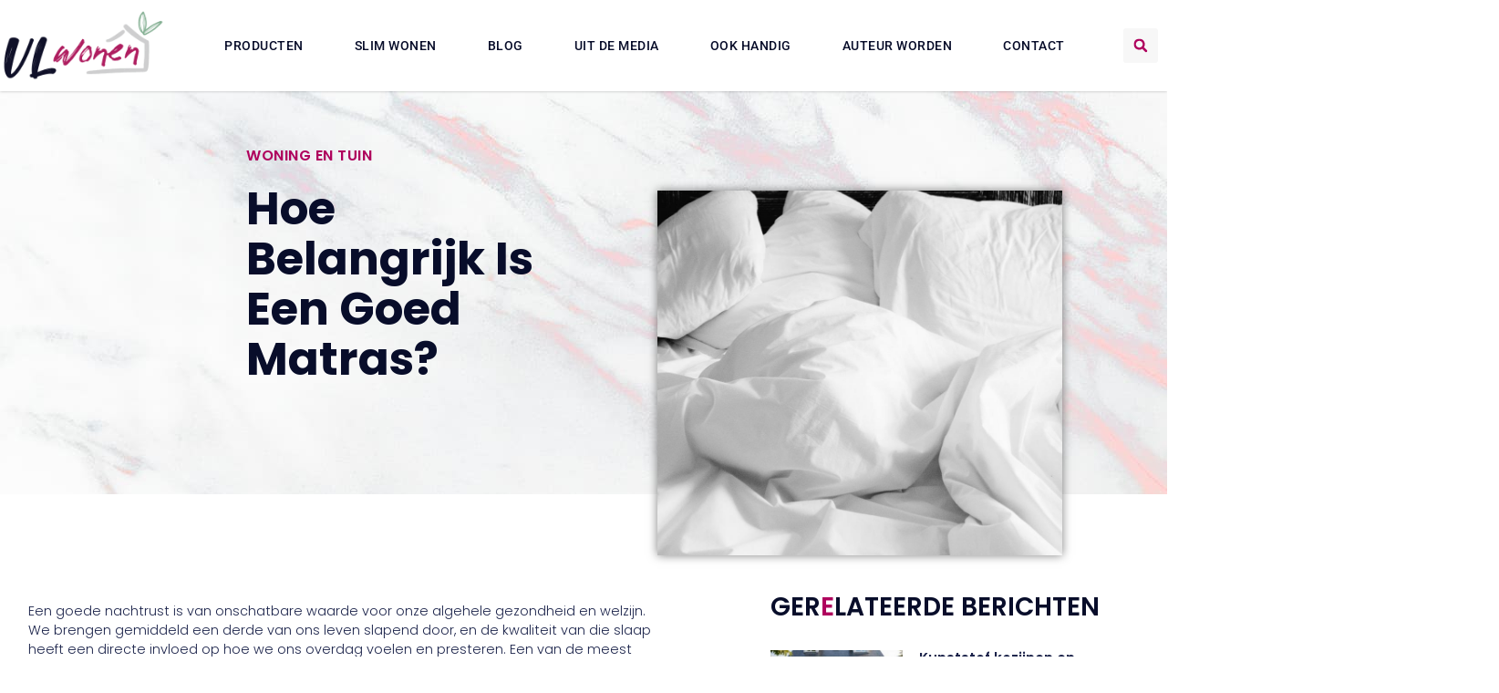

--- FILE ---
content_type: text/html; charset=UTF-8
request_url: https://www.vlwonen.nl/hoe-belangrijk-is-een-goed-matras/
body_size: 33251
content:
<!doctype html>
<html lang="nl-NL" prefix="og: https://ogp.me/ns#">
<head>
	<meta charset="UTF-8">
	<meta name="viewport" content="width=device-width, initial-scale=1">
	<link rel="profile" href="https://gmpg.org/xfn/11">
	
<!-- Search Engine Optimization door Rank Math - https://rankmath.com/ -->
<title>Hoe belangrijk is een goed matras? &bull; VL Wonen</title>
<meta name="description" content="Een goede nachtrust is van onschatbare waarde voor onze algehele gezondheid en welzijn. We brengen gemiddeld een derde van ons leven slapend door, en de"/>
<meta name="robots" content="follow, index, max-snippet:-1, max-video-preview:-1, max-image-preview:large"/>
<link rel="canonical" href="https://www.vlwonen.nl/hoe-belangrijk-is-een-goed-matras/" />
<meta property="og:locale" content="nl_NL" />
<meta property="og:type" content="article" />
<meta property="og:title" content="Hoe belangrijk is een goed matras? &bull; VL Wonen" />
<meta property="og:description" content="Een goede nachtrust is van onschatbare waarde voor onze algehele gezondheid en welzijn. We brengen gemiddeld een derde van ons leven slapend door, en de" />
<meta property="og:url" content="https://www.vlwonen.nl/hoe-belangrijk-is-een-goed-matras/" />
<meta property="og:site_name" content="VL Wonen" />
<meta property="article:section" content="Woning en Tuin" />
<meta property="og:updated_time" content="2023-12-21T11:11:07+01:00" />
<meta property="og:image" content="https://www.vlwonen.nl/wp-content/uploads/2023/12/g1b12b6dc4c7bbd0a6e47405e509337bcc37d09823ad4a349fd2f41e1c99de37dd446ef3e0d3acb02b339a810fe0318fe_1280.jpg" />
<meta property="og:image:secure_url" content="https://www.vlwonen.nl/wp-content/uploads/2023/12/g1b12b6dc4c7bbd0a6e47405e509337bcc37d09823ad4a349fd2f41e1c99de37dd446ef3e0d3acb02b339a810fe0318fe_1280.jpg" />
<meta property="og:image:width" content="1280" />
<meta property="og:image:height" content="853" />
<meta property="og:image:alt" content="Hoe belangrijk is een goed matras?" />
<meta property="og:image:type" content="image/jpeg" />
<meta property="article:published_time" content="2023-12-21T10:10:59+01:00" />
<meta property="article:modified_time" content="2023-12-21T11:11:07+01:00" />
<meta name="twitter:card" content="summary_large_image" />
<meta name="twitter:title" content="Hoe belangrijk is een goed matras? &bull; VL Wonen" />
<meta name="twitter:description" content="Een goede nachtrust is van onschatbare waarde voor onze algehele gezondheid en welzijn. We brengen gemiddeld een derde van ons leven slapend door, en de" />
<meta name="twitter:image" content="https://www.vlwonen.nl/wp-content/uploads/2023/12/g1b12b6dc4c7bbd0a6e47405e509337bcc37d09823ad4a349fd2f41e1c99de37dd446ef3e0d3acb02b339a810fe0318fe_1280.jpg" />
<script type="application/ld+json" class="rank-math-schema">{"@context":"https://schema.org","@graph":[{"@type":"Organization","@id":"https://www.vlwonen.nl/#organization","name":"vlwonen","url":"https://www.vlwonen.nl","logo":{"@type":"ImageObject","@id":"https://www.vlwonen.nl/#logo","url":"https://www.vlwonen.nl/wp-content/uploads/2023/05/VLwonen-Logo-420x180px-.png","contentUrl":"https://www.vlwonen.nl/wp-content/uploads/2023/05/VLwonen-Logo-420x180px-.png","caption":"VL Wonen","inLanguage":"nl-NL","width":"420","height":"180"}},{"@type":"WebSite","@id":"https://www.vlwonen.nl/#website","url":"https://www.vlwonen.nl","name":"VL Wonen","alternateName":"vlwonen.nl","publisher":{"@id":"https://www.vlwonen.nl/#organization"},"inLanguage":"nl-NL"},{"@type":"ImageObject","@id":"https://www.vlwonen.nl/wp-content/uploads/2023/12/g1b12b6dc4c7bbd0a6e47405e509337bcc37d09823ad4a349fd2f41e1c99de37dd446ef3e0d3acb02b339a810fe0318fe_1280.jpg","url":"https://www.vlwonen.nl/wp-content/uploads/2023/12/g1b12b6dc4c7bbd0a6e47405e509337bcc37d09823ad4a349fd2f41e1c99de37dd446ef3e0d3acb02b339a810fe0318fe_1280.jpg","width":"1280","height":"853","inLanguage":"nl-NL"},{"@type":"BreadcrumbList","@id":"https://www.vlwonen.nl/hoe-belangrijk-is-een-goed-matras/#breadcrumb","itemListElement":[{"@type":"ListItem","position":"1","item":{"@id":"https://www.vlwonen.nl/","name":"Home"}},{"@type":"ListItem","position":"2","item":{"@id":"https://www.vlwonen.nl/hoe-belangrijk-is-een-goed-matras/","name":"Hoe belangrijk is een goed matras?"}}]},{"@type":"WebPage","@id":"https://www.vlwonen.nl/hoe-belangrijk-is-een-goed-matras/#webpage","url":"https://www.vlwonen.nl/hoe-belangrijk-is-een-goed-matras/","name":"Hoe belangrijk is een goed matras? &bull; VL Wonen","datePublished":"2023-12-21T10:10:59+01:00","dateModified":"2023-12-21T11:11:07+01:00","isPartOf":{"@id":"https://www.vlwonen.nl/#website"},"primaryImageOfPage":{"@id":"https://www.vlwonen.nl/wp-content/uploads/2023/12/g1b12b6dc4c7bbd0a6e47405e509337bcc37d09823ad4a349fd2f41e1c99de37dd446ef3e0d3acb02b339a810fe0318fe_1280.jpg"},"inLanguage":"nl-NL","breadcrumb":{"@id":"https://www.vlwonen.nl/hoe-belangrijk-is-een-goed-matras/#breadcrumb"}},{"@type":"Person","@id":"https://www.vlwonen.nl/hoe-belangrijk-is-een-goed-matras/#author","image":{"@type":"ImageObject","@id":"https://secure.gravatar.com/avatar/?s=96&amp;d=mm&amp;r=g","url":"https://secure.gravatar.com/avatar/?s=96&amp;d=mm&amp;r=g","inLanguage":"nl-NL"},"worksFor":{"@id":"https://www.vlwonen.nl/#organization"}},{"@type":"BlogPosting","headline":"Hoe belangrijk is een goed matras? &bull; VL Wonen","datePublished":"2023-12-21T10:10:59+01:00","dateModified":"2023-12-21T11:11:07+01:00","author":{"@id":"https://www.vlwonen.nl/hoe-belangrijk-is-een-goed-matras/#author"},"publisher":{"@id":"https://www.vlwonen.nl/#organization"},"description":"Een goede nachtrust is van onschatbare waarde voor onze algehele gezondheid en welzijn. We brengen gemiddeld een derde van ons leven slapend door, en de","name":"Hoe belangrijk is een goed matras? &bull; VL Wonen","@id":"https://www.vlwonen.nl/hoe-belangrijk-is-een-goed-matras/#richSnippet","isPartOf":{"@id":"https://www.vlwonen.nl/hoe-belangrijk-is-een-goed-matras/#webpage"},"image":{"@id":"https://www.vlwonen.nl/wp-content/uploads/2023/12/g1b12b6dc4c7bbd0a6e47405e509337bcc37d09823ad4a349fd2f41e1c99de37dd446ef3e0d3acb02b339a810fe0318fe_1280.jpg"},"inLanguage":"nl-NL","mainEntityOfPage":{"@id":"https://www.vlwonen.nl/hoe-belangrijk-is-een-goed-matras/#webpage"}}]}</script>
<!-- /Rank Math WordPress SEO plugin -->

<link rel='preconnect' href='//www.google-analytics.com' />
<link rel="alternate" title="oEmbed (JSON)" type="application/json+oembed" href="https://www.vlwonen.nl/wp-json/oembed/1.0/embed?url=https%3A%2F%2Fwww.vlwonen.nl%2Fhoe-belangrijk-is-een-goed-matras%2F" />
<link rel="alternate" title="oEmbed (XML)" type="text/xml+oembed" href="https://www.vlwonen.nl/wp-json/oembed/1.0/embed?url=https%3A%2F%2Fwww.vlwonen.nl%2Fhoe-belangrijk-is-een-goed-matras%2F&#038;format=xml" />
<style id='wp-img-auto-sizes-contain-inline-css'>
img:is([sizes=auto i],[sizes^="auto," i]){contain-intrinsic-size:3000px 1500px}
/*# sourceURL=wp-img-auto-sizes-contain-inline-css */
</style>
<link rel='stylesheet' id='colorboxstyle-css' href='https://www.vlwonen.nl/wp-content/plugins/link-library/colorbox/colorbox.css?ver=6.9' media='all' />
<style id='wp-emoji-styles-inline-css'>

	img.wp-smiley, img.emoji {
		display: inline !important;
		border: none !important;
		box-shadow: none !important;
		height: 1em !important;
		width: 1em !important;
		margin: 0 0.07em !important;
		vertical-align: -0.1em !important;
		background: none !important;
		padding: 0 !important;
	}
/*# sourceURL=wp-emoji-styles-inline-css */
</style>
<link rel='stylesheet' id='wp-block-library-css' href='https://www.vlwonen.nl/wp-includes/css/dist/block-library/style.min.css?ver=6.9' media='all' />
<style id='global-styles-inline-css'>
:root{--wp--preset--aspect-ratio--square: 1;--wp--preset--aspect-ratio--4-3: 4/3;--wp--preset--aspect-ratio--3-4: 3/4;--wp--preset--aspect-ratio--3-2: 3/2;--wp--preset--aspect-ratio--2-3: 2/3;--wp--preset--aspect-ratio--16-9: 16/9;--wp--preset--aspect-ratio--9-16: 9/16;--wp--preset--color--black: #000000;--wp--preset--color--cyan-bluish-gray: #abb8c3;--wp--preset--color--white: #ffffff;--wp--preset--color--pale-pink: #f78da7;--wp--preset--color--vivid-red: #cf2e2e;--wp--preset--color--luminous-vivid-orange: #ff6900;--wp--preset--color--luminous-vivid-amber: #fcb900;--wp--preset--color--light-green-cyan: #7bdcb5;--wp--preset--color--vivid-green-cyan: #00d084;--wp--preset--color--pale-cyan-blue: #8ed1fc;--wp--preset--color--vivid-cyan-blue: #0693e3;--wp--preset--color--vivid-purple: #9b51e0;--wp--preset--gradient--vivid-cyan-blue-to-vivid-purple: linear-gradient(135deg,rgb(6,147,227) 0%,rgb(155,81,224) 100%);--wp--preset--gradient--light-green-cyan-to-vivid-green-cyan: linear-gradient(135deg,rgb(122,220,180) 0%,rgb(0,208,130) 100%);--wp--preset--gradient--luminous-vivid-amber-to-luminous-vivid-orange: linear-gradient(135deg,rgb(252,185,0) 0%,rgb(255,105,0) 100%);--wp--preset--gradient--luminous-vivid-orange-to-vivid-red: linear-gradient(135deg,rgb(255,105,0) 0%,rgb(207,46,46) 100%);--wp--preset--gradient--very-light-gray-to-cyan-bluish-gray: linear-gradient(135deg,rgb(238,238,238) 0%,rgb(169,184,195) 100%);--wp--preset--gradient--cool-to-warm-spectrum: linear-gradient(135deg,rgb(74,234,220) 0%,rgb(151,120,209) 20%,rgb(207,42,186) 40%,rgb(238,44,130) 60%,rgb(251,105,98) 80%,rgb(254,248,76) 100%);--wp--preset--gradient--blush-light-purple: linear-gradient(135deg,rgb(255,206,236) 0%,rgb(152,150,240) 100%);--wp--preset--gradient--blush-bordeaux: linear-gradient(135deg,rgb(254,205,165) 0%,rgb(254,45,45) 50%,rgb(107,0,62) 100%);--wp--preset--gradient--luminous-dusk: linear-gradient(135deg,rgb(255,203,112) 0%,rgb(199,81,192) 50%,rgb(65,88,208) 100%);--wp--preset--gradient--pale-ocean: linear-gradient(135deg,rgb(255,245,203) 0%,rgb(182,227,212) 50%,rgb(51,167,181) 100%);--wp--preset--gradient--electric-grass: linear-gradient(135deg,rgb(202,248,128) 0%,rgb(113,206,126) 100%);--wp--preset--gradient--midnight: linear-gradient(135deg,rgb(2,3,129) 0%,rgb(40,116,252) 100%);--wp--preset--font-size--small: 13px;--wp--preset--font-size--medium: 20px;--wp--preset--font-size--large: 36px;--wp--preset--font-size--x-large: 42px;--wp--preset--spacing--20: 0.44rem;--wp--preset--spacing--30: 0.67rem;--wp--preset--spacing--40: 1rem;--wp--preset--spacing--50: 1.5rem;--wp--preset--spacing--60: 2.25rem;--wp--preset--spacing--70: 3.38rem;--wp--preset--spacing--80: 5.06rem;--wp--preset--shadow--natural: 6px 6px 9px rgba(0, 0, 0, 0.2);--wp--preset--shadow--deep: 12px 12px 50px rgba(0, 0, 0, 0.4);--wp--preset--shadow--sharp: 6px 6px 0px rgba(0, 0, 0, 0.2);--wp--preset--shadow--outlined: 6px 6px 0px -3px rgb(255, 255, 255), 6px 6px rgb(0, 0, 0);--wp--preset--shadow--crisp: 6px 6px 0px rgb(0, 0, 0);}:root { --wp--style--global--content-size: 800px;--wp--style--global--wide-size: 1200px; }:where(body) { margin: 0; }.wp-site-blocks > .alignleft { float: left; margin-right: 2em; }.wp-site-blocks > .alignright { float: right; margin-left: 2em; }.wp-site-blocks > .aligncenter { justify-content: center; margin-left: auto; margin-right: auto; }:where(.wp-site-blocks) > * { margin-block-start: 24px; margin-block-end: 0; }:where(.wp-site-blocks) > :first-child { margin-block-start: 0; }:where(.wp-site-blocks) > :last-child { margin-block-end: 0; }:root { --wp--style--block-gap: 24px; }:root :where(.is-layout-flow) > :first-child{margin-block-start: 0;}:root :where(.is-layout-flow) > :last-child{margin-block-end: 0;}:root :where(.is-layout-flow) > *{margin-block-start: 24px;margin-block-end: 0;}:root :where(.is-layout-constrained) > :first-child{margin-block-start: 0;}:root :where(.is-layout-constrained) > :last-child{margin-block-end: 0;}:root :where(.is-layout-constrained) > *{margin-block-start: 24px;margin-block-end: 0;}:root :where(.is-layout-flex){gap: 24px;}:root :where(.is-layout-grid){gap: 24px;}.is-layout-flow > .alignleft{float: left;margin-inline-start: 0;margin-inline-end: 2em;}.is-layout-flow > .alignright{float: right;margin-inline-start: 2em;margin-inline-end: 0;}.is-layout-flow > .aligncenter{margin-left: auto !important;margin-right: auto !important;}.is-layout-constrained > .alignleft{float: left;margin-inline-start: 0;margin-inline-end: 2em;}.is-layout-constrained > .alignright{float: right;margin-inline-start: 2em;margin-inline-end: 0;}.is-layout-constrained > .aligncenter{margin-left: auto !important;margin-right: auto !important;}.is-layout-constrained > :where(:not(.alignleft):not(.alignright):not(.alignfull)){max-width: var(--wp--style--global--content-size);margin-left: auto !important;margin-right: auto !important;}.is-layout-constrained > .alignwide{max-width: var(--wp--style--global--wide-size);}body .is-layout-flex{display: flex;}.is-layout-flex{flex-wrap: wrap;align-items: center;}.is-layout-flex > :is(*, div){margin: 0;}body .is-layout-grid{display: grid;}.is-layout-grid > :is(*, div){margin: 0;}body{padding-top: 0px;padding-right: 0px;padding-bottom: 0px;padding-left: 0px;}a:where(:not(.wp-element-button)){text-decoration: underline;}:root :where(.wp-element-button, .wp-block-button__link){background-color: #32373c;border-width: 0;color: #fff;font-family: inherit;font-size: inherit;font-style: inherit;font-weight: inherit;letter-spacing: inherit;line-height: inherit;padding-top: calc(0.667em + 2px);padding-right: calc(1.333em + 2px);padding-bottom: calc(0.667em + 2px);padding-left: calc(1.333em + 2px);text-decoration: none;text-transform: inherit;}.has-black-color{color: var(--wp--preset--color--black) !important;}.has-cyan-bluish-gray-color{color: var(--wp--preset--color--cyan-bluish-gray) !important;}.has-white-color{color: var(--wp--preset--color--white) !important;}.has-pale-pink-color{color: var(--wp--preset--color--pale-pink) !important;}.has-vivid-red-color{color: var(--wp--preset--color--vivid-red) !important;}.has-luminous-vivid-orange-color{color: var(--wp--preset--color--luminous-vivid-orange) !important;}.has-luminous-vivid-amber-color{color: var(--wp--preset--color--luminous-vivid-amber) !important;}.has-light-green-cyan-color{color: var(--wp--preset--color--light-green-cyan) !important;}.has-vivid-green-cyan-color{color: var(--wp--preset--color--vivid-green-cyan) !important;}.has-pale-cyan-blue-color{color: var(--wp--preset--color--pale-cyan-blue) !important;}.has-vivid-cyan-blue-color{color: var(--wp--preset--color--vivid-cyan-blue) !important;}.has-vivid-purple-color{color: var(--wp--preset--color--vivid-purple) !important;}.has-black-background-color{background-color: var(--wp--preset--color--black) !important;}.has-cyan-bluish-gray-background-color{background-color: var(--wp--preset--color--cyan-bluish-gray) !important;}.has-white-background-color{background-color: var(--wp--preset--color--white) !important;}.has-pale-pink-background-color{background-color: var(--wp--preset--color--pale-pink) !important;}.has-vivid-red-background-color{background-color: var(--wp--preset--color--vivid-red) !important;}.has-luminous-vivid-orange-background-color{background-color: var(--wp--preset--color--luminous-vivid-orange) !important;}.has-luminous-vivid-amber-background-color{background-color: var(--wp--preset--color--luminous-vivid-amber) !important;}.has-light-green-cyan-background-color{background-color: var(--wp--preset--color--light-green-cyan) !important;}.has-vivid-green-cyan-background-color{background-color: var(--wp--preset--color--vivid-green-cyan) !important;}.has-pale-cyan-blue-background-color{background-color: var(--wp--preset--color--pale-cyan-blue) !important;}.has-vivid-cyan-blue-background-color{background-color: var(--wp--preset--color--vivid-cyan-blue) !important;}.has-vivid-purple-background-color{background-color: var(--wp--preset--color--vivid-purple) !important;}.has-black-border-color{border-color: var(--wp--preset--color--black) !important;}.has-cyan-bluish-gray-border-color{border-color: var(--wp--preset--color--cyan-bluish-gray) !important;}.has-white-border-color{border-color: var(--wp--preset--color--white) !important;}.has-pale-pink-border-color{border-color: var(--wp--preset--color--pale-pink) !important;}.has-vivid-red-border-color{border-color: var(--wp--preset--color--vivid-red) !important;}.has-luminous-vivid-orange-border-color{border-color: var(--wp--preset--color--luminous-vivid-orange) !important;}.has-luminous-vivid-amber-border-color{border-color: var(--wp--preset--color--luminous-vivid-amber) !important;}.has-light-green-cyan-border-color{border-color: var(--wp--preset--color--light-green-cyan) !important;}.has-vivid-green-cyan-border-color{border-color: var(--wp--preset--color--vivid-green-cyan) !important;}.has-pale-cyan-blue-border-color{border-color: var(--wp--preset--color--pale-cyan-blue) !important;}.has-vivid-cyan-blue-border-color{border-color: var(--wp--preset--color--vivid-cyan-blue) !important;}.has-vivid-purple-border-color{border-color: var(--wp--preset--color--vivid-purple) !important;}.has-vivid-cyan-blue-to-vivid-purple-gradient-background{background: var(--wp--preset--gradient--vivid-cyan-blue-to-vivid-purple) !important;}.has-light-green-cyan-to-vivid-green-cyan-gradient-background{background: var(--wp--preset--gradient--light-green-cyan-to-vivid-green-cyan) !important;}.has-luminous-vivid-amber-to-luminous-vivid-orange-gradient-background{background: var(--wp--preset--gradient--luminous-vivid-amber-to-luminous-vivid-orange) !important;}.has-luminous-vivid-orange-to-vivid-red-gradient-background{background: var(--wp--preset--gradient--luminous-vivid-orange-to-vivid-red) !important;}.has-very-light-gray-to-cyan-bluish-gray-gradient-background{background: var(--wp--preset--gradient--very-light-gray-to-cyan-bluish-gray) !important;}.has-cool-to-warm-spectrum-gradient-background{background: var(--wp--preset--gradient--cool-to-warm-spectrum) !important;}.has-blush-light-purple-gradient-background{background: var(--wp--preset--gradient--blush-light-purple) !important;}.has-blush-bordeaux-gradient-background{background: var(--wp--preset--gradient--blush-bordeaux) !important;}.has-luminous-dusk-gradient-background{background: var(--wp--preset--gradient--luminous-dusk) !important;}.has-pale-ocean-gradient-background{background: var(--wp--preset--gradient--pale-ocean) !important;}.has-electric-grass-gradient-background{background: var(--wp--preset--gradient--electric-grass) !important;}.has-midnight-gradient-background{background: var(--wp--preset--gradient--midnight) !important;}.has-small-font-size{font-size: var(--wp--preset--font-size--small) !important;}.has-medium-font-size{font-size: var(--wp--preset--font-size--medium) !important;}.has-large-font-size{font-size: var(--wp--preset--font-size--large) !important;}.has-x-large-font-size{font-size: var(--wp--preset--font-size--x-large) !important;}
:root :where(.wp-block-pullquote){font-size: 1.5em;line-height: 1.6;}
/*# sourceURL=global-styles-inline-css */
</style>
<link rel='stylesheet' id='thumbs_rating_styles-css' href='https://www.vlwonen.nl/wp-content/plugins/link-library/upvote-downvote/css/style.css?ver=1.0.0' media='all' />
<link rel='stylesheet' id='hello-elementor-css' href='https://www.vlwonen.nl/wp-content/themes/hello-elementor/assets/css/reset.css?ver=3.4.5' media='all' />
<link rel='stylesheet' id='hello-elementor-theme-style-css' href='https://www.vlwonen.nl/wp-content/themes/hello-elementor/assets/css/theme.css?ver=3.4.5' media='all' />
<link rel='stylesheet' id='hello-elementor-header-footer-css' href='https://www.vlwonen.nl/wp-content/themes/hello-elementor/assets/css/header-footer.css?ver=3.4.5' media='all' />
<link rel='stylesheet' id='e-animation-bob-css' href='https://www.vlwonen.nl/wp-content/plugins/elementor/assets/lib/animations/styles/e-animation-bob.min.css?ver=3.34.2' media='all' />
<link rel='stylesheet' id='e-sticky-css' href='https://www.vlwonen.nl/wp-content/plugins/elementor-pro/assets/css/modules/sticky.min.css?ver=3.34.0' media='all' />
<link rel='stylesheet' id='e-animation-slideInRight-css' href='https://www.vlwonen.nl/wp-content/plugins/elementor/assets/lib/animations/styles/slideInRight.min.css?ver=3.34.2' media='all' />
<link rel='stylesheet' id='e-motion-fx-css' href='https://www.vlwonen.nl/wp-content/plugins/elementor-pro/assets/css/modules/motion-fx.min.css?ver=3.34.0' media='all' />
<link rel='stylesheet' id='e-animation-fadeIn-css' href='https://www.vlwonen.nl/wp-content/plugins/elementor/assets/lib/animations/styles/fadeIn.min.css?ver=3.34.2' media='all' />
<link rel='stylesheet' id='elementor-frontend-css' href='https://www.vlwonen.nl/wp-content/plugins/elementor/assets/css/frontend.min.css?ver=3.34.2' media='all' />
<style id='elementor-frontend-inline-css'>
.elementor-kit-9259{--e-global-color-primary:#6EC1E4;--e-global-color-secondary:#54595F;--e-global-color-text:#7A7A7A;--e-global-color-accent:#61CE70;--e-global-typography-primary-font-family:"Roboto";--e-global-typography-primary-font-weight:600;--e-global-typography-secondary-font-family:"Roboto Slab";--e-global-typography-secondary-font-weight:400;--e-global-typography-text-font-family:"Roboto";--e-global-typography-text-font-weight:400;--e-global-typography-accent-font-family:"Roboto";--e-global-typography-accent-font-weight:500;}.elementor-kit-9259 e-page-transition{background-color:#FFBC7D;}.elementor-kit-9259 h1{font-family:"Roboto", Sans-serif;font-size:22px;font-weight:400;}.elementor-kit-9259 h2{font-family:"Roboto", Sans-serif;font-size:22px;font-weight:400;}.elementor-kit-9259 h3{font-family:"Roboto", Sans-serif;font-size:20px;font-weight:400;}.elementor-kit-9259 h4{font-family:"Roboto", Sans-serif;font-size:18px;font-weight:400;}.elementor-kit-9259 h5{font-size:18px;text-decoration:underline;}.elementor-section.elementor-section-boxed > .elementor-container{max-width:1140px;}.e-con{--container-max-width:1140px;}.elementor-widget:not(:last-child){margin-block-end:20px;}.elementor-element{--widgets-spacing:20px 20px;--widgets-spacing-row:20px;--widgets-spacing-column:20px;}{}h1.entry-title{display:var(--page-title-display);}.site-header .site-branding{flex-direction:column;align-items:stretch;}.site-header{padding-inline-end:0px;padding-inline-start:0px;}.site-footer .site-branding{flex-direction:column;align-items:stretch;}@media(max-width:1024px){.elementor-kit-9259 h1{font-size:20px;}.elementor-kit-9259 h2{font-size:20px;}.elementor-kit-9259 h3{font-size:18px;}.elementor-kit-9259 h5{font-size:17px;}.elementor-section.elementor-section-boxed > .elementor-container{max-width:1024px;}.e-con{--container-max-width:1024px;}}@media(max-width:767px){.elementor-kit-9259 h1{font-size:18px;}.elementor-kit-9259 h2{font-size:18px;}.elementor-kit-9259 h3{font-size:17px;}.elementor-kit-9259 h4{font-size:17px;}.elementor-kit-9259 h5{font-size:16px;}.elementor-section.elementor-section-boxed > .elementor-container{max-width:767px;}.e-con{--container-max-width:767px;}}
.elementor-9756 .elementor-element.elementor-element-a639832{z-index:2000;}.elementor-widget-button .elementor-button{background-color:var( --e-global-color-accent );font-family:var( --e-global-typography-accent-font-family ), Sans-serif;font-weight:var( --e-global-typography-accent-font-weight );}.elementor-9756 .elementor-element.elementor-element-43365cd .elementor-button{background-color:#1C244B;font-family:"Poppins", Sans-serif;font-size:15px;font-weight:400;box-shadow:0px 0px 10px 0px rgba(0,0,0,0.5);border-radius:0px 0px 0px 0px;padding:20px 15px 20px 15px;}.elementor-9756 .elementor-element.elementor-element-43365cd .elementor-button:hover, .elementor-9756 .elementor-element.elementor-element-43365cd .elementor-button:focus{background-color:#AF005D;}.elementor-9756 .elementor-element.elementor-element-43365cd{width:auto;max-width:auto;bottom:120px;}.elementor-9756 .elementor-element.elementor-element-43365cd > .elementor-widget-container{margin:30px 0px 30px 30px;}body:not(.rtl) .elementor-9756 .elementor-element.elementor-element-43365cd{right:30px;}body.rtl .elementor-9756 .elementor-element.elementor-element-43365cd{left:30px;}.elementor-9756 .elementor-element.elementor-element-43365cd .elementor-button-content-wrapper{flex-direction:row;}.elementor-9756 .elementor-element.elementor-element-43365cd .elementor-button .elementor-button-content-wrapper{gap:16px;}.elementor-9756 .elementor-element.elementor-element-50d2b150 > .elementor-container > .elementor-column > .elementor-widget-wrap{align-content:center;align-items:center;}.elementor-9756 .elementor-element.elementor-element-50d2b150:not(.elementor-motion-effects-element-type-background), .elementor-9756 .elementor-element.elementor-element-50d2b150 > .elementor-motion-effects-container > .elementor-motion-effects-layer{background-color:#FFFFFF;}.elementor-9756 .elementor-element.elementor-element-50d2b150 > .elementor-container{max-width:1400px;min-height:80px;}.elementor-9756 .elementor-element.elementor-element-50d2b150{box-shadow:0px 0px 3px 0px rgba(0, 0, 0, 0.27);transition:background 0.3s, border 0.3s, border-radius 0.3s, box-shadow 0.3s;margin-top:-20px;margin-bottom:-40px;z-index:1000;}.elementor-9756 .elementor-element.elementor-element-50d2b150 > .elementor-background-overlay{transition:background 0.3s, border-radius 0.3s, opacity 0.3s;}.elementor-widget-theme-site-logo .widget-image-caption{color:var( --e-global-color-text );font-family:var( --e-global-typography-text-font-family ), Sans-serif;font-weight:var( --e-global-typography-text-font-weight );}.elementor-9756 .elementor-element.elementor-element-a9d22be{text-align:start;}.elementor-9756 .elementor-element.elementor-element-a9d22be img{width:180px;}.elementor-9756 .elementor-element.elementor-element-e8a0318 > .elementor-element-populated{margin:0px 0px 0px 0px;--e-column-margin-right:0px;--e-column-margin-left:0px;}.elementor-widget-nav-menu .elementor-nav-menu .elementor-item{font-family:var( --e-global-typography-primary-font-family ), Sans-serif;font-weight:var( --e-global-typography-primary-font-weight );}.elementor-widget-nav-menu .elementor-nav-menu--main .elementor-item{color:var( --e-global-color-text );fill:var( --e-global-color-text );}.elementor-widget-nav-menu .elementor-nav-menu--main .elementor-item:hover,
					.elementor-widget-nav-menu .elementor-nav-menu--main .elementor-item.elementor-item-active,
					.elementor-widget-nav-menu .elementor-nav-menu--main .elementor-item.highlighted,
					.elementor-widget-nav-menu .elementor-nav-menu--main .elementor-item:focus{color:var( --e-global-color-accent );fill:var( --e-global-color-accent );}.elementor-widget-nav-menu .elementor-nav-menu--main:not(.e--pointer-framed) .elementor-item:before,
					.elementor-widget-nav-menu .elementor-nav-menu--main:not(.e--pointer-framed) .elementor-item:after{background-color:var( --e-global-color-accent );}.elementor-widget-nav-menu .e--pointer-framed .elementor-item:before,
					.elementor-widget-nav-menu .e--pointer-framed .elementor-item:after{border-color:var( --e-global-color-accent );}.elementor-widget-nav-menu{--e-nav-menu-divider-color:var( --e-global-color-text );}.elementor-widget-nav-menu .elementor-nav-menu--dropdown .elementor-item, .elementor-widget-nav-menu .elementor-nav-menu--dropdown  .elementor-sub-item{font-family:var( --e-global-typography-accent-font-family ), Sans-serif;font-weight:var( --e-global-typography-accent-font-weight );}.elementor-9756 .elementor-element.elementor-element-25e37bbb{width:var( --container-widget-width, 110.242% );max-width:110.242%;--container-widget-width:110.242%;--container-widget-flex-grow:0;--e-nav-menu-horizontal-menu-item-margin:calc( 16px / 2 );--nav-menu-icon-size:25px;}.elementor-9756 .elementor-element.elementor-element-25e37bbb .elementor-menu-toggle{margin-left:auto;background-color:#81424200;border-width:0px;border-radius:0px;}.elementor-9756 .elementor-element.elementor-element-25e37bbb .elementor-nav-menu .elementor-item{font-size:14px;font-weight:500;text-transform:uppercase;letter-spacing:0.5px;}.elementor-9756 .elementor-element.elementor-element-25e37bbb .elementor-nav-menu--main .elementor-item{color:#080D2A;fill:#080D2A;padding-top:40px;padding-bottom:40px;}.elementor-9756 .elementor-element.elementor-element-25e37bbb .elementor-nav-menu--main .elementor-item:hover,
					.elementor-9756 .elementor-element.elementor-element-25e37bbb .elementor-nav-menu--main .elementor-item.elementor-item-active,
					.elementor-9756 .elementor-element.elementor-element-25e37bbb .elementor-nav-menu--main .elementor-item.highlighted,
					.elementor-9756 .elementor-element.elementor-element-25e37bbb .elementor-nav-menu--main .elementor-item:focus{color:#AF005D;fill:#AF005D;}.elementor-9756 .elementor-element.elementor-element-25e37bbb .elementor-nav-menu--main:not(.e--pointer-framed) .elementor-item:before,
					.elementor-9756 .elementor-element.elementor-element-25e37bbb .elementor-nav-menu--main:not(.e--pointer-framed) .elementor-item:after{background-color:#AF005D;}.elementor-9756 .elementor-element.elementor-element-25e37bbb .e--pointer-framed .elementor-item:before,
					.elementor-9756 .elementor-element.elementor-element-25e37bbb .e--pointer-framed .elementor-item:after{border-color:#AF005D;}.elementor-9756 .elementor-element.elementor-element-25e37bbb .e--pointer-framed .elementor-item:before{border-width:5px;}.elementor-9756 .elementor-element.elementor-element-25e37bbb .e--pointer-framed.e--animation-draw .elementor-item:before{border-width:0 0 5px 5px;}.elementor-9756 .elementor-element.elementor-element-25e37bbb .e--pointer-framed.e--animation-draw .elementor-item:after{border-width:5px 5px 0 0;}.elementor-9756 .elementor-element.elementor-element-25e37bbb .e--pointer-framed.e--animation-corners .elementor-item:before{border-width:5px 0 0 5px;}.elementor-9756 .elementor-element.elementor-element-25e37bbb .e--pointer-framed.e--animation-corners .elementor-item:after{border-width:0 5px 5px 0;}.elementor-9756 .elementor-element.elementor-element-25e37bbb .e--pointer-underline .elementor-item:after,
					 .elementor-9756 .elementor-element.elementor-element-25e37bbb .e--pointer-overline .elementor-item:before,
					 .elementor-9756 .elementor-element.elementor-element-25e37bbb .e--pointer-double-line .elementor-item:before,
					 .elementor-9756 .elementor-element.elementor-element-25e37bbb .e--pointer-double-line .elementor-item:after{height:5px;}.elementor-9756 .elementor-element.elementor-element-25e37bbb .elementor-nav-menu--main:not(.elementor-nav-menu--layout-horizontal) .elementor-nav-menu > li:not(:last-child){margin-bottom:16px;}.elementor-9756 .elementor-element.elementor-element-25e37bbb .elementor-nav-menu--dropdown a, .elementor-9756 .elementor-element.elementor-element-25e37bbb .elementor-menu-toggle{color:#FFFFFF;fill:#FFFFFF;}.elementor-9756 .elementor-element.elementor-element-25e37bbb .elementor-nav-menu--dropdown{background-color:#1C244B;}.elementor-9756 .elementor-element.elementor-element-25e37bbb .elementor-nav-menu--dropdown a:hover,
					.elementor-9756 .elementor-element.elementor-element-25e37bbb .elementor-nav-menu--dropdown a:focus,
					.elementor-9756 .elementor-element.elementor-element-25e37bbb .elementor-nav-menu--dropdown a.elementor-item-active,
					.elementor-9756 .elementor-element.elementor-element-25e37bbb .elementor-nav-menu--dropdown a.highlighted,
					.elementor-9756 .elementor-element.elementor-element-25e37bbb .elementor-menu-toggle:hover,
					.elementor-9756 .elementor-element.elementor-element-25e37bbb .elementor-menu-toggle:focus{color:#AF005D;}.elementor-9756 .elementor-element.elementor-element-25e37bbb .elementor-nav-menu--dropdown a:hover,
					.elementor-9756 .elementor-element.elementor-element-25e37bbb .elementor-nav-menu--dropdown a:focus,
					.elementor-9756 .elementor-element.elementor-element-25e37bbb .elementor-nav-menu--dropdown a.elementor-item-active,
					.elementor-9756 .elementor-element.elementor-element-25e37bbb .elementor-nav-menu--dropdown a.highlighted{background-color:#F7F7F7;}.elementor-9756 .elementor-element.elementor-element-25e37bbb .elementor-nav-menu--dropdown .elementor-item, .elementor-9756 .elementor-element.elementor-element-25e37bbb .elementor-nav-menu--dropdown  .elementor-sub-item{font-family:"Poppins", Sans-serif;font-size:14px;font-weight:500;}.elementor-9756 .elementor-element.elementor-element-25e37bbb .elementor-nav-menu--main .elementor-nav-menu--dropdown, .elementor-9756 .elementor-element.elementor-element-25e37bbb .elementor-nav-menu__container.elementor-nav-menu--dropdown{box-shadow:3px 3px 3px 0px rgba(0, 0, 0, 0.24);}.elementor-9756 .elementor-element.elementor-element-25e37bbb div.elementor-menu-toggle{color:#1C244B;}.elementor-9756 .elementor-element.elementor-element-25e37bbb div.elementor-menu-toggle svg{fill:#1C244B;}.elementor-9756 .elementor-element.elementor-element-25e37bbb div.elementor-menu-toggle:hover, .elementor-9756 .elementor-element.elementor-element-25e37bbb div.elementor-menu-toggle:focus{color:#AF005D;}.elementor-9756 .elementor-element.elementor-element-25e37bbb div.elementor-menu-toggle:hover svg, .elementor-9756 .elementor-element.elementor-element-25e37bbb div.elementor-menu-toggle:focus svg{fill:#AF005D;}.elementor-widget-search-form input[type="search"].elementor-search-form__input{font-family:var( --e-global-typography-text-font-family ), Sans-serif;font-weight:var( --e-global-typography-text-font-weight );}.elementor-widget-search-form .elementor-search-form__input,
					.elementor-widget-search-form .elementor-search-form__icon,
					.elementor-widget-search-form .elementor-lightbox .dialog-lightbox-close-button,
					.elementor-widget-search-form .elementor-lightbox .dialog-lightbox-close-button:hover,
					.elementor-widget-search-form.elementor-search-form--skin-full_screen input[type="search"].elementor-search-form__input{color:var( --e-global-color-text );fill:var( --e-global-color-text );}.elementor-widget-search-form .elementor-search-form__submit{font-family:var( --e-global-typography-text-font-family ), Sans-serif;font-weight:var( --e-global-typography-text-font-weight );background-color:var( --e-global-color-secondary );}.elementor-9756 .elementor-element.elementor-element-46ef48fd .elementor-search-form{text-align:center;}.elementor-9756 .elementor-element.elementor-element-46ef48fd .elementor-search-form__toggle{--e-search-form-toggle-size:38px;--e-search-form-toggle-color:#AF005D;--e-search-form-toggle-background-color:#F7F7F7;--e-search-form-toggle-icon-size:calc(40em / 100);--e-search-form-toggle-border-width:0px;}.elementor-9756 .elementor-element.elementor-element-46ef48fd.elementor-search-form--skin-full_screen .elementor-search-form__container{background-color:#080D2AA6;}.elementor-9756 .elementor-element.elementor-element-46ef48fd input[type="search"].elementor-search-form__input{font-family:"Poppins", Sans-serif;font-size:35px;}.elementor-9756 .elementor-element.elementor-element-46ef48fd .elementor-search-form__input,
					.elementor-9756 .elementor-element.elementor-element-46ef48fd .elementor-search-form__icon,
					.elementor-9756 .elementor-element.elementor-element-46ef48fd .elementor-lightbox .dialog-lightbox-close-button,
					.elementor-9756 .elementor-element.elementor-element-46ef48fd .elementor-lightbox .dialog-lightbox-close-button:hover,
					.elementor-9756 .elementor-element.elementor-element-46ef48fd.elementor-search-form--skin-full_screen input[type="search"].elementor-search-form__input{color:#FFFFFF;fill:#FFFFFF;}.elementor-9756 .elementor-element.elementor-element-46ef48fd:not(.elementor-search-form--skin-full_screen) .elementor-search-form__container{border-radius:3px;}.elementor-9756 .elementor-element.elementor-element-46ef48fd.elementor-search-form--skin-full_screen input[type="search"].elementor-search-form__input{border-radius:3px;}.elementor-theme-builder-content-area{height:400px;}.elementor-location-header:before, .elementor-location-footer:before{content:"";display:table;clear:both;}@media(max-width:1024px){body:not(.rtl) .elementor-9756 .elementor-element.elementor-element-43365cd{right:20px;}body.rtl .elementor-9756 .elementor-element.elementor-element-43365cd{left:20px;}.elementor-9756 .elementor-element.elementor-element-43365cd .elementor-button{font-size:14px;}.elementor-9756 .elementor-element.elementor-element-50d2b150{padding:10px 40px 10px 30px;}.elementor-9756 .elementor-element.elementor-element-a9d22be{text-align:center;}.elementor-9756 .elementor-element.elementor-element-a9d22be img{width:160px;}.elementor-9756 .elementor-element.elementor-element-e8a0318 > .elementor-element-populated{margin:0px 0px 0px 0px;--e-column-margin-right:0px;--e-column-margin-left:0px;}.elementor-9756 .elementor-element.elementor-element-25e37bbb > .elementor-widget-container{margin:0px 0273px 0px 0px;}.elementor-9756 .elementor-element.elementor-element-25e37bbb .elementor-nav-menu .elementor-item{font-size:14px;}.elementor-9756 .elementor-element.elementor-element-25e37bbb .elementor-nav-menu--dropdown .elementor-item, .elementor-9756 .elementor-element.elementor-element-25e37bbb .elementor-nav-menu--dropdown  .elementor-sub-item{font-size:13px;}.elementor-9756 .elementor-element.elementor-element-25e37bbb .elementor-nav-menu--dropdown a{padding-left:40px;padding-right:40px;padding-top:13px;padding-bottom:13px;}.elementor-9756 .elementor-element.elementor-element-25e37bbb .elementor-nav-menu--main > .elementor-nav-menu > li > .elementor-nav-menu--dropdown, .elementor-9756 .elementor-element.elementor-element-25e37bbb .elementor-nav-menu__container.elementor-nav-menu--dropdown{margin-top:28px !important;}.elementor-9756 .elementor-element.elementor-element-25e37bbb{--nav-menu-icon-size:29px;}}@media(max-width:767px){body:not(.rtl) .elementor-9756 .elementor-element.elementor-element-43365cd{right:10.2px;}body.rtl .elementor-9756 .elementor-element.elementor-element-43365cd{left:10.2px;}.elementor-9756 .elementor-element.elementor-element-43365cd{bottom:60px;}.elementor-9756 .elementor-element.elementor-element-43365cd .elementor-button{font-size:13px;}.elementor-9756 .elementor-element.elementor-element-50d2b150 > .elementor-container{min-height:75px;}.elementor-9756 .elementor-element.elementor-element-50d2b150{padding:10px 10px 10px 10px;}.elementor-9756 .elementor-element.elementor-element-13e96645{width:43%;}.elementor-9756 .elementor-element.elementor-element-a9d22be{text-align:start;}.elementor-9756 .elementor-element.elementor-element-a9d22be img{width:140px;}.elementor-9756 .elementor-element.elementor-element-e8a0318{width:40%;}.elementor-9756 .elementor-element.elementor-element-25e37bbb{width:var( --container-widget-width, 162.183px );max-width:162.183px;--container-widget-width:162.183px;--container-widget-flex-grow:0;--nav-menu-icon-size:29px;}.elementor-9756 .elementor-element.elementor-element-25e37bbb .elementor-nav-menu--dropdown a{padding-left:37px;padding-right:37px;}.elementor-9756 .elementor-element.elementor-element-25e37bbb .elementor-nav-menu--main > .elementor-nav-menu > li > .elementor-nav-menu--dropdown, .elementor-9756 .elementor-element.elementor-element-25e37bbb .elementor-nav-menu__container.elementor-nav-menu--dropdown{margin-top:26px !important;}.elementor-9756 .elementor-element.elementor-element-273c2caa{width:15%;}}@media(min-width:768px){.elementor-9756 .elementor-element.elementor-element-13e96645{width:15%;}.elementor-9756 .elementor-element.elementor-element-e8a0318{width:80.439%;}.elementor-9756 .elementor-element.elementor-element-273c2caa{width:4.561%;}}@media(max-width:1024px) and (min-width:768px){.elementor-9756 .elementor-element.elementor-element-e8a0318{width:68%;}.elementor-9756 .elementor-element.elementor-element-273c2caa{width:7%;}}
.elementor-9788 .elementor-element.elementor-element-a8b20f3 > .elementor-container > .elementor-column > .elementor-widget-wrap{align-content:center;align-items:center;}.elementor-9788 .elementor-element.elementor-element-a8b20f3 > .elementor-container{min-height:350px;}.elementor-9788 .elementor-element.elementor-element-a8b20f3{box-shadow:0px 0px 3px 0px rgba(0, 0, 0, 0.27);margin-top:50px;margin-bottom:0px;}.elementor-9788 .elementor-element.elementor-element-683f865:not(.elementor-motion-effects-element-type-background) > .elementor-widget-wrap, .elementor-9788 .elementor-element.elementor-element-683f865 > .elementor-widget-wrap > .elementor-motion-effects-container > .elementor-motion-effects-layer{background-color:#ffffff;}.elementor-bc-flex-widget .elementor-9788 .elementor-element.elementor-element-683f865.elementor-column .elementor-widget-wrap{align-items:center;}.elementor-9788 .elementor-element.elementor-element-683f865.elementor-column.elementor-element[data-element_type="column"] > .elementor-widget-wrap.elementor-element-populated{align-content:center;align-items:center;}.elementor-9788 .elementor-element.elementor-element-683f865 > .elementor-element-populated{transition:background 0.3s, border 0.3s, border-radius 0.3s, box-shadow 0.3s;padding:0% 10% 0% 16%;}.elementor-9788 .elementor-element.elementor-element-683f865 > .elementor-element-populated > .elementor-background-overlay{transition:background 0.3s, border-radius 0.3s, opacity 0.3s;}.elementor-9788 .elementor-element.elementor-element-668d9b2 > .elementor-container > .elementor-column > .elementor-widget-wrap{align-content:center;align-items:center;}.elementor-9788 .elementor-element.elementor-element-668d9b2{transition:background 0.3s, border 0.3s, border-radius 0.3s, box-shadow 0.3s;margin-top:8%;margin-bottom:10%;}.elementor-9788 .elementor-element.elementor-element-668d9b2 > .elementor-background-overlay{transition:background 0.3s, border-radius 0.3s, opacity 0.3s;}.elementor-bc-flex-widget .elementor-9788 .elementor-element.elementor-element-4b11c17.elementor-column .elementor-widget-wrap{align-items:center;}.elementor-9788 .elementor-element.elementor-element-4b11c17.elementor-column.elementor-element[data-element_type="column"] > .elementor-widget-wrap.elementor-element-populated{align-content:center;align-items:center;}.elementor-9788 .elementor-element.elementor-element-4b11c17 > .elementor-element-populated{transition:background 0.3s, border 0.3s, border-radius 0.3s, box-shadow 0.3s;padding:0px 0px 0px 0px;}.elementor-9788 .elementor-element.elementor-element-4b11c17 > .elementor-element-populated > .elementor-background-overlay{transition:background 0.3s, border-radius 0.3s, opacity 0.3s;}.elementor-widget-image .widget-image-caption{color:var( --e-global-color-text );font-family:var( --e-global-typography-text-font-family ), Sans-serif;font-weight:var( --e-global-typography-text-font-weight );}.elementor-9788 .elementor-element.elementor-element-c1856e8 > .elementor-widget-container{margin:15px 0px 0px 0px;}.elementor-9788 .elementor-element.elementor-element-c1856e8 img{width:100%;}.elementor-bc-flex-widget .elementor-9788 .elementor-element.elementor-element-3b4adfa.elementor-column .elementor-widget-wrap{align-items:center;}.elementor-9788 .elementor-element.elementor-element-3b4adfa.elementor-column.elementor-element[data-element_type="column"] > .elementor-widget-wrap.elementor-element-populated{align-content:center;align-items:center;}.elementor-9788 .elementor-element.elementor-element-3b4adfa > .elementor-element-populated{margin:5px 0px 0px 0px;--e-column-margin-right:0px;--e-column-margin-left:0px;padding:0px 0px 0px 30px;}.elementor-widget-heading .elementor-heading-title{font-family:var( --e-global-typography-primary-font-family ), Sans-serif;font-weight:var( --e-global-typography-primary-font-weight );color:var( --e-global-color-primary );}.elementor-9788 .elementor-element.elementor-element-c1d456e > .elementor-widget-container{margin:15px 0px 0px 0px;padding:0% 20% 0% 0%;}.elementor-9788 .elementor-element.elementor-element-c1d456e{text-align:start;}.elementor-9788 .elementor-element.elementor-element-c1d456e .elementor-heading-title{font-family:"Poppins", Sans-serif;font-size:30px;font-weight:500;line-height:1.2em;color:#080D2A;}.elementor-9788 .elementor-element.elementor-element-38345fd{border-style:dotted;border-width:1px 0px 0px 0px;border-color:#59595978;transition:background 0.3s, border 0.3s, border-radius 0.3s, box-shadow 0.3s;margin-top:0%;margin-bottom:0%;padding:4% 0% 02% 0%;}.elementor-9788 .elementor-element.elementor-element-38345fd > .elementor-background-overlay{transition:background 0.3s, border-radius 0.3s, opacity 0.3s;}.elementor-bc-flex-widget .elementor-9788 .elementor-element.elementor-element-9108cd3.elementor-column .elementor-widget-wrap{align-items:center;}.elementor-9788 .elementor-element.elementor-element-9108cd3.elementor-column.elementor-element[data-element_type="column"] > .elementor-widget-wrap.elementor-element-populated{align-content:center;align-items:center;}.elementor-9788 .elementor-element.elementor-element-9108cd3 > .elementor-element-populated{transition:background 0.3s, border 0.3s, border-radius 0.3s, box-shadow 0.3s;padding:0px 0px 0px 0px;}.elementor-9788 .elementor-element.elementor-element-9108cd3 > .elementor-element-populated > .elementor-background-overlay{transition:background 0.3s, border-radius 0.3s, opacity 0.3s;}.elementor-9788 .elementor-element.elementor-element-c453d7d > .elementor-widget-container{margin:0px 0px 0px 0px;padding:0px 0px 0px 0px;}.elementor-9788 .elementor-element.elementor-element-c453d7d{text-align:start;}.elementor-9788 .elementor-element.elementor-element-c453d7d .elementor-heading-title{font-family:"Poppins", Sans-serif;font-size:17px;font-weight:500;letter-spacing:0.4px;color:#1C244B;}.elementor-9788 .elementor-element.elementor-element-b74a2cf{transition:background 0.3s, border 0.3s, border-radius 0.3s, box-shadow 0.3s;margin-top:0%;margin-bottom:0%;padding:01% 0% 04% 0%;}.elementor-9788 .elementor-element.elementor-element-b74a2cf > .elementor-background-overlay{transition:background 0.3s, border-radius 0.3s, opacity 0.3s;}.elementor-bc-flex-widget .elementor-9788 .elementor-element.elementor-element-cec34b1.elementor-column .elementor-widget-wrap{align-items:flex-start;}.elementor-9788 .elementor-element.elementor-element-cec34b1.elementor-column.elementor-element[data-element_type="column"] > .elementor-widget-wrap.elementor-element-populated{align-content:flex-start;align-items:flex-start;}.elementor-9788 .elementor-element.elementor-element-cec34b1 > .elementor-element-populated{transition:background 0.3s, border 0.3s, border-radius 0.3s, box-shadow 0.3s;padding:5px 15px 5px 15px;}.elementor-9788 .elementor-element.elementor-element-cec34b1 > .elementor-element-populated > .elementor-background-overlay{transition:background 0.3s, border-radius 0.3s, opacity 0.3s;}.elementor-9788 .elementor-element.elementor-element-66e943c > .elementor-widget-container{margin:0px 0px 0px 0px;padding:0px 0px 0px 0px;}.elementor-9788 .elementor-element.elementor-element-66e943c{text-align:start;}.elementor-9788 .elementor-element.elementor-element-66e943c .elementor-heading-title{font-family:"Poppins", Sans-serif;font-size:14px;font-weight:600;text-transform:uppercase;letter-spacing:0.7px;color:#AF005D;}.elementor-widget-nav-menu .elementor-nav-menu .elementor-item{font-family:var( --e-global-typography-primary-font-family ), Sans-serif;font-weight:var( --e-global-typography-primary-font-weight );}.elementor-widget-nav-menu .elementor-nav-menu--main .elementor-item{color:var( --e-global-color-text );fill:var( --e-global-color-text );}.elementor-widget-nav-menu .elementor-nav-menu--main .elementor-item:hover,
					.elementor-widget-nav-menu .elementor-nav-menu--main .elementor-item.elementor-item-active,
					.elementor-widget-nav-menu .elementor-nav-menu--main .elementor-item.highlighted,
					.elementor-widget-nav-menu .elementor-nav-menu--main .elementor-item:focus{color:var( --e-global-color-accent );fill:var( --e-global-color-accent );}.elementor-widget-nav-menu .elementor-nav-menu--main:not(.e--pointer-framed) .elementor-item:before,
					.elementor-widget-nav-menu .elementor-nav-menu--main:not(.e--pointer-framed) .elementor-item:after{background-color:var( --e-global-color-accent );}.elementor-widget-nav-menu .e--pointer-framed .elementor-item:before,
					.elementor-widget-nav-menu .e--pointer-framed .elementor-item:after{border-color:var( --e-global-color-accent );}.elementor-widget-nav-menu{--e-nav-menu-divider-color:var( --e-global-color-text );}.elementor-widget-nav-menu .elementor-nav-menu--dropdown .elementor-item, .elementor-widget-nav-menu .elementor-nav-menu--dropdown  .elementor-sub-item{font-family:var( --e-global-typography-accent-font-family ), Sans-serif;font-weight:var( --e-global-typography-accent-font-weight );}.elementor-9788 .elementor-element.elementor-element-6e79fc7 > .elementor-widget-container{margin:-8px 0px 0px 0px;}.elementor-9788 .elementor-element.elementor-element-6e79fc7 .elementor-menu-toggle{margin:0 auto;}.elementor-9788 .elementor-element.elementor-element-6e79fc7 .elementor-nav-menu .elementor-item{font-family:"Poppins", Sans-serif;font-size:13px;font-weight:400;}.elementor-9788 .elementor-element.elementor-element-6e79fc7 .elementor-nav-menu--main .elementor-item{color:#1C244B;fill:#1C244B;padding-left:15px;padding-right:15px;padding-top:6px;padding-bottom:6px;}.elementor-9788 .elementor-element.elementor-element-6e79fc7 .elementor-nav-menu--main .elementor-item:hover,
					.elementor-9788 .elementor-element.elementor-element-6e79fc7 .elementor-nav-menu--main .elementor-item.elementor-item-active,
					.elementor-9788 .elementor-element.elementor-element-6e79fc7 .elementor-nav-menu--main .elementor-item.highlighted,
					.elementor-9788 .elementor-element.elementor-element-6e79fc7 .elementor-nav-menu--main .elementor-item:focus{color:#AF005D;fill:#AF005D;}.elementor-9788 .elementor-element.elementor-element-6e79fc7 .elementor-nav-menu--main:not(.e--pointer-framed) .elementor-item:before,
					.elementor-9788 .elementor-element.elementor-element-6e79fc7 .elementor-nav-menu--main:not(.e--pointer-framed) .elementor-item:after{background-color:#AF005D;}.elementor-9788 .elementor-element.elementor-element-6e79fc7 .e--pointer-framed .elementor-item:before,
					.elementor-9788 .elementor-element.elementor-element-6e79fc7 .e--pointer-framed .elementor-item:after{border-color:#AF005D;}.elementor-9788 .elementor-element.elementor-element-6e79fc7 .e--pointer-framed .elementor-item:before{border-width:2px;}.elementor-9788 .elementor-element.elementor-element-6e79fc7 .e--pointer-framed.e--animation-draw .elementor-item:before{border-width:0 0 2px 2px;}.elementor-9788 .elementor-element.elementor-element-6e79fc7 .e--pointer-framed.e--animation-draw .elementor-item:after{border-width:2px 2px 0 0;}.elementor-9788 .elementor-element.elementor-element-6e79fc7 .e--pointer-framed.e--animation-corners .elementor-item:before{border-width:2px 0 0 2px;}.elementor-9788 .elementor-element.elementor-element-6e79fc7 .e--pointer-framed.e--animation-corners .elementor-item:after{border-width:0 2px 2px 0;}.elementor-9788 .elementor-element.elementor-element-6e79fc7 .e--pointer-underline .elementor-item:after,
					 .elementor-9788 .elementor-element.elementor-element-6e79fc7 .e--pointer-overline .elementor-item:before,
					 .elementor-9788 .elementor-element.elementor-element-6e79fc7 .e--pointer-double-line .elementor-item:before,
					 .elementor-9788 .elementor-element.elementor-element-6e79fc7 .e--pointer-double-line .elementor-item:after{height:2px;}.elementor-9788 .elementor-element.elementor-element-6e79fc7 .elementor-nav-menu--dropdown a:hover,
					.elementor-9788 .elementor-element.elementor-element-6e79fc7 .elementor-nav-menu--dropdown a:focus,
					.elementor-9788 .elementor-element.elementor-element-6e79fc7 .elementor-nav-menu--dropdown a.elementor-item-active,
					.elementor-9788 .elementor-element.elementor-element-6e79fc7 .elementor-nav-menu--dropdown a.highlighted{background-color:#595959;}.elementor-bc-flex-widget .elementor-9788 .elementor-element.elementor-element-b8db51c.elementor-column .elementor-widget-wrap{align-items:flex-start;}.elementor-9788 .elementor-element.elementor-element-b8db51c.elementor-column.elementor-element[data-element_type="column"] > .elementor-widget-wrap.elementor-element-populated{align-content:flex-start;align-items:flex-start;}.elementor-9788 .elementor-element.elementor-element-b8db51c > .elementor-element-populated{transition:background 0.3s, border 0.3s, border-radius 0.3s, box-shadow 0.3s;padding:5px 15px 5px 15px;}.elementor-9788 .elementor-element.elementor-element-b8db51c > .elementor-element-populated > .elementor-background-overlay{transition:background 0.3s, border-radius 0.3s, opacity 0.3s;}.elementor-9788 .elementor-element.elementor-element-719c068 > .elementor-widget-container{margin:0px 0px 0px 0px;padding:0px 0px 0px 0px;}.elementor-9788 .elementor-element.elementor-element-719c068{text-align:start;}.elementor-9788 .elementor-element.elementor-element-719c068 .elementor-heading-title{font-family:"Poppins", Sans-serif;font-size:14px;font-weight:600;text-transform:uppercase;letter-spacing:0.7px;color:#AF005D;}.elementor-9788 .elementor-element.elementor-element-b67a5eb > .elementor-widget-container{margin:-8px 0px 0px 0px;}.elementor-9788 .elementor-element.elementor-element-b67a5eb .elementor-menu-toggle{margin:0 auto;}.elementor-9788 .elementor-element.elementor-element-b67a5eb .elementor-nav-menu .elementor-item{font-family:"Poppins", Sans-serif;font-size:13px;font-weight:400;}.elementor-9788 .elementor-element.elementor-element-b67a5eb .elementor-nav-menu--main .elementor-item{color:#1C244B;fill:#1C244B;padding-left:15px;padding-right:15px;padding-top:6px;padding-bottom:6px;}.elementor-9788 .elementor-element.elementor-element-b67a5eb .elementor-nav-menu--main .elementor-item:hover,
					.elementor-9788 .elementor-element.elementor-element-b67a5eb .elementor-nav-menu--main .elementor-item.elementor-item-active,
					.elementor-9788 .elementor-element.elementor-element-b67a5eb .elementor-nav-menu--main .elementor-item.highlighted,
					.elementor-9788 .elementor-element.elementor-element-b67a5eb .elementor-nav-menu--main .elementor-item:focus{color:#AF005D;fill:#AF005D;}.elementor-9788 .elementor-element.elementor-element-b67a5eb .elementor-nav-menu--main:not(.e--pointer-framed) .elementor-item:before,
					.elementor-9788 .elementor-element.elementor-element-b67a5eb .elementor-nav-menu--main:not(.e--pointer-framed) .elementor-item:after{background-color:#AF005D;}.elementor-9788 .elementor-element.elementor-element-b67a5eb .e--pointer-framed .elementor-item:before,
					.elementor-9788 .elementor-element.elementor-element-b67a5eb .e--pointer-framed .elementor-item:after{border-color:#AF005D;}.elementor-9788 .elementor-element.elementor-element-b67a5eb .e--pointer-framed .elementor-item:before{border-width:2px;}.elementor-9788 .elementor-element.elementor-element-b67a5eb .e--pointer-framed.e--animation-draw .elementor-item:before{border-width:0 0 2px 2px;}.elementor-9788 .elementor-element.elementor-element-b67a5eb .e--pointer-framed.e--animation-draw .elementor-item:after{border-width:2px 2px 0 0;}.elementor-9788 .elementor-element.elementor-element-b67a5eb .e--pointer-framed.e--animation-corners .elementor-item:before{border-width:2px 0 0 2px;}.elementor-9788 .elementor-element.elementor-element-b67a5eb .e--pointer-framed.e--animation-corners .elementor-item:after{border-width:0 2px 2px 0;}.elementor-9788 .elementor-element.elementor-element-b67a5eb .e--pointer-underline .elementor-item:after,
					 .elementor-9788 .elementor-element.elementor-element-b67a5eb .e--pointer-overline .elementor-item:before,
					 .elementor-9788 .elementor-element.elementor-element-b67a5eb .e--pointer-double-line .elementor-item:before,
					 .elementor-9788 .elementor-element.elementor-element-b67a5eb .e--pointer-double-line .elementor-item:after{height:2px;}.elementor-9788 .elementor-element.elementor-element-b67a5eb .elementor-nav-menu--dropdown a:hover,
					.elementor-9788 .elementor-element.elementor-element-b67a5eb .elementor-nav-menu--dropdown a:focus,
					.elementor-9788 .elementor-element.elementor-element-b67a5eb .elementor-nav-menu--dropdown a.elementor-item-active,
					.elementor-9788 .elementor-element.elementor-element-b67a5eb .elementor-nav-menu--dropdown a.highlighted{background-color:#595959;}.elementor-bc-flex-widget .elementor-9788 .elementor-element.elementor-element-88aceff.elementor-column .elementor-widget-wrap{align-items:flex-start;}.elementor-9788 .elementor-element.elementor-element-88aceff.elementor-column.elementor-element[data-element_type="column"] > .elementor-widget-wrap.elementor-element-populated{align-content:flex-start;align-items:flex-start;}.elementor-9788 .elementor-element.elementor-element-88aceff > .elementor-element-populated{transition:background 0.3s, border 0.3s, border-radius 0.3s, box-shadow 0.3s;padding:5px 15px 5px 15px;}.elementor-9788 .elementor-element.elementor-element-88aceff > .elementor-element-populated > .elementor-background-overlay{transition:background 0.3s, border-radius 0.3s, opacity 0.3s;}.elementor-9788 .elementor-element.elementor-element-af4c631 > .elementor-widget-container{margin:0px 0px 0px 0px;padding:0px 0px 0px 0px;}.elementor-9788 .elementor-element.elementor-element-af4c631{text-align:start;}.elementor-9788 .elementor-element.elementor-element-af4c631 .elementor-heading-title{font-family:"Poppins", Sans-serif;font-size:14px;font-weight:600;text-transform:uppercase;letter-spacing:0.7px;color:#AF005D;}.elementor-9788 .elementor-element.elementor-element-2049f96 > .elementor-widget-container{margin:-8px 0px 0px 0px;}.elementor-9788 .elementor-element.elementor-element-2049f96 .elementor-menu-toggle{margin:0 auto;}.elementor-9788 .elementor-element.elementor-element-2049f96 .elementor-nav-menu .elementor-item{font-family:"Poppins", Sans-serif;font-size:13px;font-weight:400;}.elementor-9788 .elementor-element.elementor-element-2049f96 .elementor-nav-menu--main .elementor-item{color:#1C244B;fill:#1C244B;padding-left:15px;padding-right:15px;padding-top:6px;padding-bottom:6px;}.elementor-9788 .elementor-element.elementor-element-2049f96 .elementor-nav-menu--main .elementor-item:hover,
					.elementor-9788 .elementor-element.elementor-element-2049f96 .elementor-nav-menu--main .elementor-item.elementor-item-active,
					.elementor-9788 .elementor-element.elementor-element-2049f96 .elementor-nav-menu--main .elementor-item.highlighted,
					.elementor-9788 .elementor-element.elementor-element-2049f96 .elementor-nav-menu--main .elementor-item:focus{color:#AF005D;fill:#AF005D;}.elementor-9788 .elementor-element.elementor-element-2049f96 .elementor-nav-menu--main:not(.e--pointer-framed) .elementor-item:before,
					.elementor-9788 .elementor-element.elementor-element-2049f96 .elementor-nav-menu--main:not(.e--pointer-framed) .elementor-item:after{background-color:#AF005D;}.elementor-9788 .elementor-element.elementor-element-2049f96 .e--pointer-framed .elementor-item:before,
					.elementor-9788 .elementor-element.elementor-element-2049f96 .e--pointer-framed .elementor-item:after{border-color:#AF005D;}.elementor-9788 .elementor-element.elementor-element-2049f96 .e--pointer-framed .elementor-item:before{border-width:2px;}.elementor-9788 .elementor-element.elementor-element-2049f96 .e--pointer-framed.e--animation-draw .elementor-item:before{border-width:0 0 2px 2px;}.elementor-9788 .elementor-element.elementor-element-2049f96 .e--pointer-framed.e--animation-draw .elementor-item:after{border-width:2px 2px 0 0;}.elementor-9788 .elementor-element.elementor-element-2049f96 .e--pointer-framed.e--animation-corners .elementor-item:before{border-width:2px 0 0 2px;}.elementor-9788 .elementor-element.elementor-element-2049f96 .e--pointer-framed.e--animation-corners .elementor-item:after{border-width:0 2px 2px 0;}.elementor-9788 .elementor-element.elementor-element-2049f96 .e--pointer-underline .elementor-item:after,
					 .elementor-9788 .elementor-element.elementor-element-2049f96 .e--pointer-overline .elementor-item:before,
					 .elementor-9788 .elementor-element.elementor-element-2049f96 .e--pointer-double-line .elementor-item:before,
					 .elementor-9788 .elementor-element.elementor-element-2049f96 .e--pointer-double-line .elementor-item:after{height:2px;}.elementor-9788 .elementor-element.elementor-element-2049f96 .elementor-nav-menu--dropdown a:hover,
					.elementor-9788 .elementor-element.elementor-element-2049f96 .elementor-nav-menu--dropdown a:focus,
					.elementor-9788 .elementor-element.elementor-element-2049f96 .elementor-nav-menu--dropdown a.elementor-item-active,
					.elementor-9788 .elementor-element.elementor-element-2049f96 .elementor-nav-menu--dropdown a.highlighted{background-color:#595959;}.elementor-9788 .elementor-element.elementor-element-f400e44:not(.elementor-motion-effects-element-type-background) > .elementor-widget-wrap, .elementor-9788 .elementor-element.elementor-element-f400e44 > .elementor-widget-wrap > .elementor-motion-effects-container > .elementor-motion-effects-layer{background-color:#F7F7F7;}.elementor-bc-flex-widget .elementor-9788 .elementor-element.elementor-element-f400e44.elementor-column .elementor-widget-wrap{align-items:space-evenly;}.elementor-9788 .elementor-element.elementor-element-f400e44.elementor-column.elementor-element[data-element_type="column"] > .elementor-widget-wrap.elementor-element-populated{align-content:space-evenly;align-items:space-evenly;}.elementor-9788 .elementor-element.elementor-element-f400e44 > .elementor-widget-wrap > .elementor-widget:not(.elementor-widget__width-auto):not(.elementor-widget__width-initial):not(:last-child):not(.elementor-absolute){margin-block-end:15px;}.elementor-9788 .elementor-element.elementor-element-f400e44 > .elementor-element-populated{transition:background 0.3s, border 0.3s, border-radius 0.3s, box-shadow 0.3s;padding:5% 015% 4% 8%;}.elementor-9788 .elementor-element.elementor-element-f400e44 > .elementor-element-populated > .elementor-background-overlay{transition:background 0.3s, border-radius 0.3s, opacity 0.3s;}.elementor-9788 .elementor-element.elementor-element-f400e44 .elementor-element-populated a:hover{color:#AF005D;}.elementor-widget-divider{--divider-color:var( --e-global-color-secondary );}.elementor-widget-divider .elementor-divider__text{color:var( --e-global-color-secondary );font-family:var( --e-global-typography-secondary-font-family ), Sans-serif;font-weight:var( --e-global-typography-secondary-font-weight );}.elementor-widget-divider.elementor-view-stacked .elementor-icon{background-color:var( --e-global-color-secondary );}.elementor-widget-divider.elementor-view-framed .elementor-icon, .elementor-widget-divider.elementor-view-default .elementor-icon{color:var( --e-global-color-secondary );border-color:var( --e-global-color-secondary );}.elementor-widget-divider.elementor-view-framed .elementor-icon, .elementor-widget-divider.elementor-view-default .elementor-icon svg{fill:var( --e-global-color-secondary );}.elementor-9788 .elementor-element.elementor-element-58bf952{--divider-border-style:solid;--divider-color:#AF005D;--divider-border-width:3px;}.elementor-9788 .elementor-element.elementor-element-58bf952 .elementor-divider-separator{width:294px;margin:0 auto;margin-left:0;}.elementor-9788 .elementor-element.elementor-element-58bf952 .elementor-divider{text-align:left;padding-block-start:5px;padding-block-end:5px;}.elementor-9788 .elementor-element.elementor-element-58bf952 .elementor-divider__text{color:#1C244B;font-family:"Poppins", Sans-serif;font-size:20px;font-weight:600;text-transform:capitalize;}.elementor-widget-posts .elementor-button{background-color:var( --e-global-color-accent );font-family:var( --e-global-typography-accent-font-family ), Sans-serif;font-weight:var( --e-global-typography-accent-font-weight );}.elementor-widget-posts .elementor-post__title, .elementor-widget-posts .elementor-post__title a{color:var( --e-global-color-secondary );font-family:var( --e-global-typography-primary-font-family ), Sans-serif;font-weight:var( --e-global-typography-primary-font-weight );}.elementor-widget-posts .elementor-post__meta-data{font-family:var( --e-global-typography-secondary-font-family ), Sans-serif;font-weight:var( --e-global-typography-secondary-font-weight );}.elementor-widget-posts .elementor-post__excerpt p{font-family:var( --e-global-typography-text-font-family ), Sans-serif;font-weight:var( --e-global-typography-text-font-weight );}.elementor-widget-posts .elementor-post__read-more{color:var( --e-global-color-accent );}.elementor-widget-posts a.elementor-post__read-more{font-family:var( --e-global-typography-accent-font-family ), Sans-serif;font-weight:var( --e-global-typography-accent-font-weight );}.elementor-widget-posts .elementor-post__card .elementor-post__badge{background-color:var( --e-global-color-accent );font-family:var( --e-global-typography-accent-font-family ), Sans-serif;font-weight:var( --e-global-typography-accent-font-weight );}.elementor-widget-posts .elementor-pagination{font-family:var( --e-global-typography-secondary-font-family ), Sans-serif;font-weight:var( --e-global-typography-secondary-font-weight );}.elementor-widget-posts .e-load-more-message{font-family:var( --e-global-typography-secondary-font-family ), Sans-serif;font-weight:var( --e-global-typography-secondary-font-weight );}.elementor-9788 .elementor-element.elementor-element-9d79f1d{--grid-row-gap:35px;--grid-column-gap:30px;}.elementor-9788 .elementor-element.elementor-element-9d79f1d > .elementor-widget-container{margin:15px 0px 0px 0px;}.elementor-9788 .elementor-element.elementor-element-9d79f1d .elementor-posts-container .elementor-post__thumbnail{padding-bottom:calc( 0.2 * 100% );}.elementor-9788 .elementor-element.elementor-element-9d79f1d:after{content:"0.2";}.elementor-9788 .elementor-element.elementor-element-9d79f1d .elementor-post__thumbnail__link{width:29%;}.elementor-9788 .elementor-element.elementor-element-9d79f1d .elementor-post__meta-data span + span:before{content:"///";}.elementor-9788 .elementor-element.elementor-element-9d79f1d.elementor-posts--thumbnail-left .elementor-post__thumbnail__link{margin-right:20px;}.elementor-9788 .elementor-element.elementor-element-9d79f1d.elementor-posts--thumbnail-right .elementor-post__thumbnail__link{margin-left:20px;}.elementor-9788 .elementor-element.elementor-element-9d79f1d.elementor-posts--thumbnail-top .elementor-post__thumbnail__link{margin-bottom:20px;}.elementor-9788 .elementor-element.elementor-element-9d79f1d .elementor-post__title, .elementor-9788 .elementor-element.elementor-element-9d79f1d .elementor-post__title a{color:#1C244B;font-family:"Poppins", Sans-serif;font-size:15px;font-weight:500;}.elementor-9788 .elementor-element.elementor-element-9d79f1d .elementor-post__title{margin-bottom:5px;}.elementor-9788 .elementor-element.elementor-element-9d79f1d .elementor-post__meta-data{color:#AF005D;font-family:"Poppins", Sans-serif;font-size:12px;font-weight:400;text-transform:capitalize;margin-bottom:10px;}.elementor-9788 .elementor-element.elementor-element-9d79f1d .elementor-post__excerpt p{color:#595959;font-family:"Poppins", Sans-serif;font-size:13px;font-weight:300;}.elementor-9788 .elementor-element.elementor-element-b02d4cf{--grid-row-gap:10px;--grid-column-gap:30px;}.elementor-9788 .elementor-element.elementor-element-b02d4cf > .elementor-widget-container{margin:5px 0px 10px 0px;}.elementor-9788 .elementor-element.elementor-element-b02d4cf .elementor-post{border-style:solid;border-width:0px 0px 1px 0px;border-color:#59595917;}.elementor-9788 .elementor-element.elementor-element-b02d4cf .elementor-post__title, .elementor-9788 .elementor-element.elementor-element-b02d4cf .elementor-post__title a{color:#1C244B;font-family:"Poppins", Sans-serif;font-size:15px;font-weight:500;}.elementor-9788 .elementor-element.elementor-element-b02d4cf .elementor-post__title{margin-bottom:10px;}.elementor-9788 .elementor-element.elementor-element-d8c7f02 > .elementor-container > .elementor-column > .elementor-widget-wrap{align-content:center;align-items:center;}.elementor-9788 .elementor-element.elementor-element-d8c7f02{margin-top:0px;margin-bottom:0px;}.elementor-bc-flex-widget .elementor-9788 .elementor-element.elementor-element-71b1687.elementor-column .elementor-widget-wrap{align-items:center;}.elementor-9788 .elementor-element.elementor-element-71b1687.elementor-column.elementor-element[data-element_type="column"] > .elementor-widget-wrap.elementor-element-populated{align-content:center;align-items:center;}.elementor-9788 .elementor-element.elementor-element-8a7847f .elementor-heading-title{font-family:"Poppins", Sans-serif;font-size:16px;font-weight:300;color:#0c0c0c;}.elementor-9788 .elementor-element.elementor-element-d6afafc > .elementor-element-populated{padding:0px 0px 0px 0px;}.elementor-9788 .elementor-element.elementor-element-3f434f3 .elementor-repeater-item-4ab3639.elementor-social-icon{background-color:#ededed;}.elementor-9788 .elementor-element.elementor-element-3f434f3 .elementor-repeater-item-4ab3639.elementor-social-icon i{color:#acacac;}.elementor-9788 .elementor-element.elementor-element-3f434f3 .elementor-repeater-item-4ab3639.elementor-social-icon svg{fill:#acacac;}.elementor-9788 .elementor-element.elementor-element-3f434f3 .elementor-repeater-item-c6cf71e.elementor-social-icon{background-color:#ededed;}.elementor-9788 .elementor-element.elementor-element-3f434f3 .elementor-repeater-item-c6cf71e.elementor-social-icon i{color:#acacac;}.elementor-9788 .elementor-element.elementor-element-3f434f3 .elementor-repeater-item-c6cf71e.elementor-social-icon svg{fill:#acacac;}.elementor-9788 .elementor-element.elementor-element-3f434f3 .elementor-repeater-item-19d88b2.elementor-social-icon{background-color:#ededed;}.elementor-9788 .elementor-element.elementor-element-3f434f3 .elementor-repeater-item-19d88b2.elementor-social-icon i{color:#acacac;}.elementor-9788 .elementor-element.elementor-element-3f434f3 .elementor-repeater-item-19d88b2.elementor-social-icon svg{fill:#acacac;}.elementor-9788 .elementor-element.elementor-element-3f434f3 .elementor-repeater-item-baa991c.elementor-social-icon{background-color:#ededed;}.elementor-9788 .elementor-element.elementor-element-3f434f3 .elementor-repeater-item-baa991c.elementor-social-icon i{color:#acacac;}.elementor-9788 .elementor-element.elementor-element-3f434f3 .elementor-repeater-item-baa991c.elementor-social-icon svg{fill:#acacac;}.elementor-9788 .elementor-element.elementor-element-3f434f3{--grid-template-columns:repeat(0, auto);--icon-size:16px;--grid-column-gap:15px;--grid-row-gap:0px;}.elementor-9788 .elementor-element.elementor-element-3f434f3 .elementor-widget-container{text-align:right;}.elementor-9788 .elementor-element.elementor-element-3f434f3 .elementor-social-icon{--icon-padding:0.8em;}.elementor-9788 .elementor-element.elementor-element-3f434f3 .elementor-social-icon:hover i{color:#AF005D;}.elementor-9788 .elementor-element.elementor-element-3f434f3 .elementor-social-icon:hover svg{fill:#AF005D;}.elementor-9788 .elementor-element.elementor-element-9bcef99:not(.elementor-motion-effects-element-type-background), .elementor-9788 .elementor-element.elementor-element-9bcef99 > .elementor-motion-effects-container > .elementor-motion-effects-layer{background-color:#080D2A;}.elementor-9788 .elementor-element.elementor-element-9bcef99{transition:background 0.3s, border 0.3s, border-radius 0.3s, box-shadow 0.3s;margin-top:0px;margin-bottom:0px;padding:0px 0px 0px 0px;}.elementor-9788 .elementor-element.elementor-element-9bcef99 > .elementor-background-overlay{transition:background 0.3s, border-radius 0.3s, opacity 0.3s;}.elementor-9788 .elementor-element.elementor-element-e83527e > .elementor-container{max-width:1400px;}.elementor-9788 .elementor-element.elementor-element-e83527e{margin-top:0px;margin-bottom:05px;}.elementor-9788 .elementor-element.elementor-element-5640a5d > .elementor-element-populated{margin:0px 0px 0px 0px;--e-column-margin-right:0px;--e-column-margin-left:0px;}.elementor-9788 .elementor-element.elementor-element-7980399 .elementor-nav-menu .elementor-item{font-family:"Poppins", Sans-serif;font-size:13px;font-weight:400;text-transform:uppercase;letter-spacing:0.5px;}.elementor-9788 .elementor-element.elementor-element-7980399 .elementor-nav-menu--main .elementor-item{color:#ffffff;fill:#ffffff;padding-left:4px;padding-right:4px;}.elementor-9788 .elementor-element.elementor-element-7980399 .elementor-nav-menu--main .elementor-item:hover,
					.elementor-9788 .elementor-element.elementor-element-7980399 .elementor-nav-menu--main .elementor-item.elementor-item-active,
					.elementor-9788 .elementor-element.elementor-element-7980399 .elementor-nav-menu--main .elementor-item.highlighted,
					.elementor-9788 .elementor-element.elementor-element-7980399 .elementor-nav-menu--main .elementor-item:focus{color:#FF63B6;fill:#FF63B6;}.elementor-9788 .elementor-element.elementor-element-7980399 .elementor-nav-menu--main .elementor-item.elementor-item-active{color:#f40045;}.elementor-9788 .elementor-element.elementor-element-7980399{--e-nav-menu-horizontal-menu-item-margin:calc( 100px / 2 );}.elementor-9788 .elementor-element.elementor-element-7980399 .elementor-nav-menu--main:not(.elementor-nav-menu--layout-horizontal) .elementor-nav-menu > li:not(:last-child){margin-bottom:100px;}.elementor-9788 .elementor-element.elementor-element-b272c13 > .elementor-container{max-width:1420px;}.elementor-9788 .elementor-element.elementor-element-b272c13{border-style:solid;border-width:1px 0px 0px 0px;border-color:#FFFFFF33;padding:5px 0px 0px 0px;}.elementor-9788 .elementor-element.elementor-element-947b4ee{text-align:start;}.elementor-9788 .elementor-element.elementor-element-947b4ee .elementor-heading-title{font-family:"Poppins", Sans-serif;font-size:14px;font-weight:300;letter-spacing:0.4px;color:#ffffff;}.elementor-9788 .elementor-element.elementor-element-16bb218d{text-align:end;}.elementor-9788 .elementor-element.elementor-element-16bb218d .elementor-heading-title{font-family:"Poppins", Sans-serif;font-size:14px;font-weight:300;letter-spacing:0.4px;color:#ffffff;}.elementor-9788 .elementor-element.elementor-element-705b190 > .elementor-container{max-width:1420px;}.elementor-9788 .elementor-element.elementor-element-705b190{border-style:solid;border-width:1px 0px 0px 0px;border-color:#FFFFFF33;padding:5px 0px 0px 0px;}.elementor-9788 .elementor-element.elementor-element-2f069c4{text-align:start;}.elementor-9788 .elementor-element.elementor-element-2f069c4 .elementor-heading-title{font-family:"Poppins", Sans-serif;font-size:14px;font-weight:300;letter-spacing:0.4px;color:#ffffff;}.elementor-9788 .elementor-element.elementor-element-7bd4bba{text-align:end;}.elementor-9788 .elementor-element.elementor-element-7bd4bba .elementor-heading-title{font-family:"Poppins", Sans-serif;font-size:14px;font-weight:300;letter-spacing:0.4px;color:#ffffff;}.elementor-theme-builder-content-area{height:400px;}.elementor-location-header:before, .elementor-location-footer:before{content:"";display:table;clear:both;}@media(max-width:1024px){.elementor-9788 .elementor-element.elementor-element-a8b20f3 > .elementor-container{min-height:0px;}.elementor-9788 .elementor-element.elementor-element-a8b20f3{margin-top:80px;margin-bottom:0px;padding:0px 0px 0px 0px;}.elementor-9788 .elementor-element.elementor-element-683f865 > .elementor-element-populated{padding:0px 15px 0px 15px;}.elementor-9788 .elementor-element.elementor-element-668d9b2{margin-top:0%;margin-bottom:3%;padding:0px 0px 0px 0px;}.elementor-9788 .elementor-element.elementor-element-c1856e8 img{width:25%;}.elementor-bc-flex-widget .elementor-9788 .elementor-element.elementor-element-3b4adfa.elementor-column .elementor-widget-wrap{align-items:center;}.elementor-9788 .elementor-element.elementor-element-3b4adfa.elementor-column.elementor-element[data-element_type="column"] > .elementor-widget-wrap.elementor-element-populated{align-content:center;align-items:center;}.elementor-9788 .elementor-element.elementor-element-3b4adfa.elementor-column > .elementor-widget-wrap{justify-content:center;}.elementor-9788 .elementor-element.elementor-element-3b4adfa > .elementor-element-populated{text-align:center;margin:0px 0px 0px 0px;--e-column-margin-right:0px;--e-column-margin-left:0px;padding:0px 0px 0px 0px;}.elementor-9788 .elementor-element.elementor-element-c1d456e > .elementor-widget-container{margin:20px 20px 0px 20px;padding:0% 15% 0% 15%;}.elementor-9788 .elementor-element.elementor-element-c1d456e{text-align:center;}.elementor-9788 .elementor-element.elementor-element-c1d456e .elementor-heading-title{font-size:16px;}.elementor-9788 .elementor-element.elementor-element-38345fd{padding:020px 0px 010px 0px;}.elementor-9788 .elementor-element.elementor-element-c453d7d > .elementor-widget-container{margin:0px 0px 0px 0px;}.elementor-9788 .elementor-element.elementor-element-c453d7d{text-align:start;}.elementor-9788 .elementor-element.elementor-element-c453d7d .elementor-heading-title{font-size:13px;}.elementor-9788 .elementor-element.elementor-element-b74a2cf{padding:0px 0px 010px 0px;}.elementor-9788 .elementor-element.elementor-element-66e943c > .elementor-widget-container{margin:0px 0px 0px 0px;}.elementor-9788 .elementor-element.elementor-element-66e943c .elementor-heading-title{font-size:13px;}.elementor-9788 .elementor-element.elementor-element-6e79fc7 > .elementor-widget-container{margin:-18px 0px 0px 0px;}.elementor-9788 .elementor-element.elementor-element-6e79fc7 .elementor-nav-menu .elementor-item{font-size:13px;}.elementor-9788 .elementor-element.elementor-element-6e79fc7 .elementor-nav-menu--main .elementor-item{padding-left:5px;padding-right:5px;}.elementor-9788 .elementor-element.elementor-element-719c068 > .elementor-widget-container{margin:0px 0px 0px 0px;}.elementor-9788 .elementor-element.elementor-element-719c068 .elementor-heading-title{font-size:13px;}.elementor-9788 .elementor-element.elementor-element-b67a5eb > .elementor-widget-container{margin:-18px 0px 0px 0px;}.elementor-9788 .elementor-element.elementor-element-b67a5eb .elementor-nav-menu .elementor-item{font-size:13px;}.elementor-9788 .elementor-element.elementor-element-b67a5eb .elementor-nav-menu--main .elementor-item{padding-left:5px;padding-right:5px;}.elementor-9788 .elementor-element.elementor-element-af4c631 > .elementor-widget-container{margin:0px 0px 0px 0px;}.elementor-9788 .elementor-element.elementor-element-af4c631 .elementor-heading-title{font-size:13px;}.elementor-9788 .elementor-element.elementor-element-2049f96 > .elementor-widget-container{margin:-18px 0px 0px 0px;}.elementor-9788 .elementor-element.elementor-element-2049f96 .elementor-nav-menu .elementor-item{font-size:13px;}.elementor-9788 .elementor-element.elementor-element-2049f96 .elementor-nav-menu--main .elementor-item{padding-left:5px;padding-right:5px;}.elementor-9788 .elementor-element.elementor-element-f400e44 > .elementor-element-populated{margin:0px 0px 0px 0px;--e-column-margin-right:0px;--e-column-margin-left:0px;padding:30px 50px 30px 50px;}.elementor-9788 .elementor-element.elementor-element-58bf952 .elementor-divider{padding-block-start:2px;padding-block-end:2px;}.elementor-9788 .elementor-element.elementor-element-58bf952 .elementor-divider__text{font-size:18px;}.elementor-9788 .elementor-element.elementor-element-9d79f1d .elementor-post__thumbnail__link{width:28%;}.elementor-9788 .elementor-element.elementor-element-8a7847f .elementor-heading-title{font-size:14px;}.elementor-9788 .elementor-element.elementor-element-d6afafc > .elementor-element-populated{margin:0px 0px 0px 0px;--e-column-margin-right:0px;--e-column-margin-left:0px;}.elementor-9788 .elementor-element.elementor-element-3f434f3{width:var( --container-widget-width, 235.767px );max-width:235.767px;--container-widget-width:235.767px;--container-widget-flex-grow:0;--icon-size:13px;}.elementor-9788 .elementor-element.elementor-element-5640a5d > .elementor-element-populated{margin:0px 20px 0px 20px;--e-column-margin-right:20px;--e-column-margin-left:20px;}.elementor-9788 .elementor-element.elementor-element-7980399 .elementor-nav-menu .elementor-item{font-size:12px;}.elementor-9788 .elementor-element.elementor-element-7980399 .elementor-nav-menu--main .elementor-item{padding-left:0px;padding-right:0px;padding-top:10px;padding-bottom:10px;}.elementor-9788 .elementor-element.elementor-element-7980399{--e-nav-menu-horizontal-menu-item-margin:calc( 47px / 2 );}.elementor-9788 .elementor-element.elementor-element-7980399 .elementor-nav-menu--main:not(.elementor-nav-menu--layout-horizontal) .elementor-nav-menu > li:not(:last-child){margin-bottom:47px;}.elementor-9788 .elementor-element.elementor-element-947b4ee .elementor-heading-title{font-size:13px;}.elementor-9788 .elementor-element.elementor-element-16bb218d .elementor-heading-title{font-size:13px;}.elementor-9788 .elementor-element.elementor-element-2f069c4 .elementor-heading-title{font-size:13px;}.elementor-9788 .elementor-element.elementor-element-7bd4bba .elementor-heading-title{font-size:13px;}}@media(max-width:767px){.elementor-9788 .elementor-element.elementor-element-a8b20f3 > .elementor-container{min-height:0px;}.elementor-9788 .elementor-element.elementor-element-a8b20f3{padding:0px 0px 0px 0px;}.elementor-9788 .elementor-element.elementor-element-683f865 > .elementor-element-populated{padding:0% 0% 5% 0%;}.elementor-9788 .elementor-element.elementor-element-668d9b2{padding:0px 0px 0px 0px;}.elementor-9788 .elementor-element.elementor-element-c1856e8 > .elementor-widget-container{margin:0px 0px 0px 0px;padding:0px 0px 0px 0px;}.elementor-9788 .elementor-element.elementor-element-c1856e8 img{width:30%;}.elementor-bc-flex-widget .elementor-9788 .elementor-element.elementor-element-3b4adfa.elementor-column .elementor-widget-wrap{align-items:center;}.elementor-9788 .elementor-element.elementor-element-3b4adfa.elementor-column.elementor-element[data-element_type="column"] > .elementor-widget-wrap.elementor-element-populated{align-content:center;align-items:center;}.elementor-9788 .elementor-element.elementor-element-3b4adfa.elementor-column > .elementor-widget-wrap{justify-content:center;}.elementor-9788 .elementor-element.elementor-element-3b4adfa > .elementor-element-populated{margin:10px 0px 0px 0px;--e-column-margin-right:0px;--e-column-margin-left:0px;}.elementor-9788 .elementor-element.elementor-element-c1d456e > .elementor-widget-container{margin:0px 0px 0px 0px;padding:0% 0% 0% 0%;}.elementor-9788 .elementor-element.elementor-element-c1d456e{text-align:center;}.elementor-9788 .elementor-element.elementor-element-c1d456e .elementor-heading-title{font-size:16px;}.elementor-9788 .elementor-element.elementor-element-38345fd{margin-top:0%;margin-bottom:0%;padding:20px 0px 0px 0px;}.elementor-9788 .elementor-element.elementor-element-c453d7d{text-align:center;}.elementor-9788 .elementor-element.elementor-element-c453d7d .elementor-heading-title{font-size:13px;}.elementor-9788 .elementor-element.elementor-element-b74a2cf{margin-top:0%;margin-bottom:0%;padding:20px 0px 0px 0px;}.elementor-9788 .elementor-element.elementor-element-cec34b1{width:100%;}.elementor-9788 .elementor-element.elementor-element-66e943c{text-align:center;}.elementor-9788 .elementor-element.elementor-element-66e943c .elementor-heading-title{font-size:13px;}.elementor-9788 .elementor-element.elementor-element-6e79fc7 > .elementor-widget-container{margin:-10px 0px 0px 0px;}.elementor-9788 .elementor-element.elementor-element-6e79fc7 .elementor-nav-menu .elementor-item{font-size:13px;}.elementor-9788 .elementor-element.elementor-element-6e79fc7 .elementor-nav-menu--main .elementor-item{padding-left:10px;padding-right:10px;}.elementor-9788 .elementor-element.elementor-element-b8db51c{width:50%;}.elementor-9788 .elementor-element.elementor-element-719c068{text-align:center;}.elementor-9788 .elementor-element.elementor-element-719c068 .elementor-heading-title{font-size:13px;}.elementor-9788 .elementor-element.elementor-element-b67a5eb > .elementor-widget-container{margin:-10px 0px 0px 0px;}.elementor-9788 .elementor-element.elementor-element-b67a5eb .elementor-nav-menu .elementor-item{font-size:13px;}.elementor-9788 .elementor-element.elementor-element-b67a5eb .elementor-nav-menu--main .elementor-item{padding-left:10px;padding-right:10px;}.elementor-9788 .elementor-element.elementor-element-88aceff{width:50%;}.elementor-9788 .elementor-element.elementor-element-af4c631{text-align:center;}.elementor-9788 .elementor-element.elementor-element-af4c631 .elementor-heading-title{font-size:13px;}.elementor-9788 .elementor-element.elementor-element-2049f96 > .elementor-widget-container{margin:-10px 0px 0px 0px;}.elementor-9788 .elementor-element.elementor-element-2049f96 .elementor-nav-menu .elementor-item{font-size:13px;}.elementor-9788 .elementor-element.elementor-element-2049f96 .elementor-nav-menu--main .elementor-item{padding-left:10px;padding-right:10px;}.elementor-9788 .elementor-element.elementor-element-f400e44.elementor-column > .elementor-widget-wrap{justify-content:center;}.elementor-9788 .elementor-element.elementor-element-f400e44 > .elementor-element-populated{padding:35px 40px 025px 30px;}.elementor-9788 .elementor-element.elementor-element-58bf952 .elementor-divider-separator{width:80%;}.elementor-9788 .elementor-element.elementor-element-58bf952 .elementor-divider__text{font-size:16px;}.elementor-9788 .elementor-element.elementor-element-9d79f1d > .elementor-widget-container{margin:10px 0px 0px 0px;}.elementor-9788 .elementor-element.elementor-element-9d79f1d .elementor-posts-container .elementor-post__thumbnail{padding-bottom:calc( 1.2 * 100% );}.elementor-9788 .elementor-element.elementor-element-9d79f1d:after{content:"1.2";}.elementor-9788 .elementor-element.elementor-element-9d79f1d .elementor-post__thumbnail__link{width:30%;}.elementor-9788 .elementor-element.elementor-element-9d79f1d .elementor-post__title, .elementor-9788 .elementor-element.elementor-element-9d79f1d .elementor-post__title a{font-size:13px;}.elementor-9788 .elementor-element.elementor-element-9d79f1d .elementor-post__meta-data{font-size:10px;}.elementor-9788 .elementor-element.elementor-element-9d79f1d .elementor-post__excerpt p{font-size:11px;}.elementor-9788 .elementor-element.elementor-element-b02d4cf > .elementor-widget-container{margin:0px 0px 10px 0px;}.elementor-9788 .elementor-element.elementor-element-b02d4cf .elementor-post__title, .elementor-9788 .elementor-element.elementor-element-b02d4cf .elementor-post__title a{font-size:13px;}.elementor-9788 .elementor-element.elementor-element-d8c7f02{margin-top:0px;margin-bottom:0px;}.elementor-9788 .elementor-element.elementor-element-71b1687{width:35%;}.elementor-bc-flex-widget .elementor-9788 .elementor-element.elementor-element-71b1687.elementor-column .elementor-widget-wrap{align-items:center;}.elementor-9788 .elementor-element.elementor-element-71b1687.elementor-column.elementor-element[data-element_type="column"] > .elementor-widget-wrap.elementor-element-populated{align-content:center;align-items:center;}.elementor-9788 .elementor-element.elementor-element-71b1687.elementor-column > .elementor-widget-wrap{justify-content:center;}.elementor-9788 .elementor-element.elementor-element-71b1687 > .elementor-element-populated{padding:0px 0px 10px 0px;}.elementor-9788 .elementor-element.elementor-element-8a7847f{text-align:start;}.elementor-9788 .elementor-element.elementor-element-8a7847f .elementor-heading-title{font-size:13px;}.elementor-9788 .elementor-element.elementor-element-d6afafc{width:65%;}.elementor-bc-flex-widget .elementor-9788 .elementor-element.elementor-element-d6afafc.elementor-column .elementor-widget-wrap{align-items:center;}.elementor-9788 .elementor-element.elementor-element-d6afafc.elementor-column.elementor-element[data-element_type="column"] > .elementor-widget-wrap.elementor-element-populated{align-content:center;align-items:center;}.elementor-9788 .elementor-element.elementor-element-d6afafc.elementor-column > .elementor-widget-wrap{justify-content:center;}.elementor-9788 .elementor-element.elementor-element-d6afafc > .elementor-element-populated{margin:0px 0px 0px 0px;--e-column-margin-right:0px;--e-column-margin-left:0px;padding:0px 0px 0px 0px;}.elementor-9788 .elementor-element.elementor-element-3f434f3 .elementor-widget-container{text-align:right;}.elementor-9788 .elementor-element.elementor-element-3f434f3{width:100%;max-width:100%;--grid-column-gap:10px;}.elementor-bc-flex-widget .elementor-9788 .elementor-element.elementor-element-5640a5d.elementor-column .elementor-widget-wrap{align-items:center;}.elementor-9788 .elementor-element.elementor-element-5640a5d.elementor-column.elementor-element[data-element_type="column"] > .elementor-widget-wrap.elementor-element-populated{align-content:center;align-items:center;}.elementor-9788 .elementor-element.elementor-element-5640a5d.elementor-column > .elementor-widget-wrap{justify-content:center;}.elementor-9788 .elementor-element.elementor-element-5640a5d > .elementor-element-populated{margin:0px 0px 0px 0px;--e-column-margin-right:0px;--e-column-margin-left:0px;}.elementor-9788 .elementor-element.elementor-element-7980399 > .elementor-widget-container{margin:0px 0px 0px 0px;padding:0px 0px 0px 0px;}.elementor-9788 .elementor-element.elementor-element-7980399 .elementor-nav-menu .elementor-item{font-size:11px;}.elementor-9788 .elementor-element.elementor-element-7980399 .elementor-nav-menu--main .elementor-item{padding-left:4px;padding-right:4px;}.elementor-9788 .elementor-element.elementor-element-7980399{--e-nav-menu-horizontal-menu-item-margin:calc( 48px / 2 );}.elementor-9788 .elementor-element.elementor-element-7980399 .elementor-nav-menu--main:not(.elementor-nav-menu--layout-horizontal) .elementor-nav-menu > li:not(:last-child){margin-bottom:48px;}.elementor-9788 .elementor-element.elementor-element-fe8969b > .elementor-element-populated{margin:0px 0px 0px 0px;--e-column-margin-right:0px;--e-column-margin-left:0px;padding:11px 0px 10px 0px;}.elementor-9788 .elementor-element.elementor-element-947b4ee{text-align:center;}.elementor-9788 .elementor-element.elementor-element-947b4ee .elementor-heading-title{font-size:12px;}.elementor-9788 .elementor-element.elementor-element-c3d3bee > .elementor-element-populated{margin:0px 0px 0px 0px;--e-column-margin-right:0px;--e-column-margin-left:0px;padding:0px 0px 0px 0px;}.elementor-9788 .elementor-element.elementor-element-16bb218d > .elementor-widget-container{padding:0px 0px 10px 0px;}.elementor-9788 .elementor-element.elementor-element-16bb218d{text-align:center;}.elementor-9788 .elementor-element.elementor-element-16bb218d .elementor-heading-title{font-size:12px;}.elementor-9788 .elementor-element.elementor-element-2248471 > .elementor-element-populated{margin:0px 0px 0px 0px;--e-column-margin-right:0px;--e-column-margin-left:0px;padding:11px 0px 10px 0px;}.elementor-9788 .elementor-element.elementor-element-2f069c4{text-align:center;}.elementor-9788 .elementor-element.elementor-element-2f069c4 .elementor-heading-title{font-size:12px;}.elementor-9788 .elementor-element.elementor-element-890967c > .elementor-element-populated{margin:0px 0px 0px 0px;--e-column-margin-right:0px;--e-column-margin-left:0px;padding:0px 0px 0px 0px;}.elementor-9788 .elementor-element.elementor-element-7bd4bba > .elementor-widget-container{padding:0px 0px 10px 0px;}.elementor-9788 .elementor-element.elementor-element-7bd4bba{text-align:center;}.elementor-9788 .elementor-element.elementor-element-7bd4bba .elementor-heading-title{font-size:12px;}}@media(min-width:768px){.elementor-9788 .elementor-element.elementor-element-683f865{width:40.432%;}.elementor-9788 .elementor-element.elementor-element-4b11c17{width:26.042%;}.elementor-9788 .elementor-element.elementor-element-3b4adfa{width:73.958%;}.elementor-9788 .elementor-element.elementor-element-cec34b1{width:30.343%;}.elementor-9788 .elementor-element.elementor-element-b8db51c{width:41.76%;}.elementor-9788 .elementor-element.elementor-element-88aceff{width:27.537%;}.elementor-9788 .elementor-element.elementor-element-f400e44{width:59.568%;}.elementor-9788 .elementor-element.elementor-element-71b1687{width:28%;}.elementor-9788 .elementor-element.elementor-element-d6afafc{width:72%;}}@media(max-width:1024px) and (min-width:768px){.elementor-9788 .elementor-element.elementor-element-683f865{width:100%;}.elementor-9788 .elementor-element.elementor-element-4b11c17{width:100%;}.elementor-9788 .elementor-element.elementor-element-3b4adfa{width:100%;}.elementor-9788 .elementor-element.elementor-element-9108cd3{width:100%;}.elementor-9788 .elementor-element.elementor-element-cec34b1{width:30%;}.elementor-9788 .elementor-element.elementor-element-b8db51c{width:38%;}.elementor-9788 .elementor-element.elementor-element-88aceff{width:30%;}.elementor-9788 .elementor-element.elementor-element-f400e44{width:100%;}.elementor-9788 .elementor-element.elementor-element-71b1687{width:40%;}.elementor-9788 .elementor-element.elementor-element-d6afafc{width:55%;}}
.elementor-11397 .elementor-element.elementor-element-df50d79 > .elementor-container > .elementor-column > .elementor-widget-wrap{align-content:flex-end;align-items:flex-end;}.elementor-11397 .elementor-element.elementor-element-df50d79:not(.elementor-motion-effects-element-type-background), .elementor-11397 .elementor-element.elementor-element-df50d79 > .elementor-motion-effects-container > .elementor-motion-effects-layer{background-image:url("https://www.vlwonen.nl/wp-content/uploads/2023/05/bg-home-2.jpg");}.elementor-11397 .elementor-element.elementor-element-df50d79 > .elementor-container{min-height:40vh;}.elementor-11397 .elementor-element.elementor-element-df50d79{transition:background 0.3s, border 0.3s, border-radius 0.3s, box-shadow 0.3s;margin-top:40px;margin-bottom:0px;padding:0px 0px 0px 0px;}.elementor-11397 .elementor-element.elementor-element-df50d79 > .elementor-background-overlay{transition:background 0.3s, border-radius 0.3s, opacity 0.3s;}.elementor-11397 .elementor-element.elementor-element-2976bab6 > .elementor-element-populated{transition:background 0.3s, border 0.3s, border-radius 0.3s, box-shadow 0.3s;padding:60px 300px 120px 270px;}.elementor-11397 .elementor-element.elementor-element-2976bab6 > .elementor-element-populated > .elementor-background-overlay{transition:background 0.3s, border-radius 0.3s, opacity 0.3s;}.elementor-11397 .elementor-element.elementor-element-2976bab6 .elementor-element-populated a:hover{color:#324A6D;}.elementor-widget-post-info .elementor-icon-list-item:not(:last-child):after{border-color:var( --e-global-color-text );}.elementor-widget-post-info .elementor-icon-list-icon i{color:var( --e-global-color-primary );}.elementor-widget-post-info .elementor-icon-list-icon svg{fill:var( --e-global-color-primary );}.elementor-widget-post-info .elementor-icon-list-text, .elementor-widget-post-info .elementor-icon-list-text a{color:var( --e-global-color-secondary );}.elementor-widget-post-info .elementor-icon-list-item{font-family:var( --e-global-typography-text-font-family ), Sans-serif;font-weight:var( --e-global-typography-text-font-weight );}.elementor-11397 .elementor-element.elementor-element-35dcfcc6 > .elementor-widget-container{margin:0px 0px 0px 0px;}.elementor-11397 .elementor-element.elementor-element-35dcfcc6 .elementor-icon-list-icon{width:14px;}.elementor-11397 .elementor-element.elementor-element-35dcfcc6 .elementor-icon-list-icon i{font-size:14px;}.elementor-11397 .elementor-element.elementor-element-35dcfcc6 .elementor-icon-list-icon svg{--e-icon-list-icon-size:14px;}.elementor-11397 .elementor-element.elementor-element-35dcfcc6 .elementor-icon-list-text, .elementor-11397 .elementor-element.elementor-element-35dcfcc6 .elementor-icon-list-text a{color:#AF005D;}.elementor-11397 .elementor-element.elementor-element-35dcfcc6 .elementor-icon-list-item{font-family:"Poppins", Sans-serif;font-size:16px;font-weight:600;text-transform:uppercase;line-height:22px;letter-spacing:0.5px;}.elementor-widget-theme-post-title .elementor-heading-title{font-family:var( --e-global-typography-primary-font-family ), Sans-serif;font-weight:var( --e-global-typography-primary-font-weight );color:var( --e-global-color-primary );}.elementor-11397 .elementor-element.elementor-element-4a90add0 .elementor-heading-title{font-family:"Poppins", Sans-serif;font-size:50px;font-weight:700;text-transform:capitalize;line-height:55px;color:#080D2A;}.elementor-11397 .elementor-element.elementor-element-65a70bc0 > .elementor-element-populated{margin:0% 30% 0% 0%;--e-column-margin-right:30%;--e-column-margin-left:0%;}.elementor-widget-theme-post-featured-image .widget-image-caption{color:var( --e-global-color-text );font-family:var( --e-global-typography-text-font-family ), Sans-serif;font-weight:var( --e-global-typography-text-font-weight );}.elementor-11397 .elementor-element.elementor-element-4500b886 > .elementor-widget-container{margin:10% 0% -25% -65%;padding:0px 0px 0px 0px;}.elementor-11397 .elementor-element.elementor-element-4500b886 img{width:100%;height:400px;object-fit:cover;object-position:center center;box-shadow:0px 0px 10px 0px rgba(0,0,0,0.5);}.elementor-11397 .elementor-element.elementor-element-6eab042d > .elementor-container{max-width:1400px;}.elementor-11397 .elementor-element.elementor-element-6eab042d{margin-top:08%;margin-bottom:5%;}.elementor-11397 .elementor-element.elementor-element-2c598296{--spacer-size:36vh;width:var( --container-widget-width, 2520px );max-width:2520px;--container-widget-width:2520px;--container-widget-flex-grow:0;top:21px;}.elementor-11397 .elementor-element.elementor-element-2c598296 > .elementor-widget-container{background-color:#F7F7F7;}body:not(.rtl) .elementor-11397 .elementor-element.elementor-element-2c598296{right:65px;}body.rtl .elementor-11397 .elementor-element.elementor-element-2c598296{left:65px;}.elementor-11397 .elementor-element.elementor-element-1f52e0da > .elementor-element-populated{margin:0% 0% 0% -3%;--e-column-margin-right:0%;--e-column-margin-left:-3%;padding:0% 5% 0% 0%;}.elementor-widget-theme-post-content{color:var( --e-global-color-text );font-family:var( --e-global-typography-text-font-family ), Sans-serif;font-weight:var( --e-global-typography-text-font-weight );}.elementor-11397 .elementor-element.elementor-element-5c8688f2 > .elementor-widget-container{border-style:none;border-radius:0px 0px 0px 0px;}.elementor-11397 .elementor-element.elementor-element-5c8688f2:hover .elementor-widget-container{border-style:none;}.elementor-11397 .elementor-element.elementor-element-5c8688f2:hover > .elementor-widget-container{border-radius:0px 0px 0px 0px;}.elementor-11397 .elementor-element.elementor-element-5c8688f2{color:#1C244B;font-family:"Poppins", Sans-serif;font-size:16px;font-weight:300;letter-spacing:0px;}.elementor-widget-post-navigation span.post-navigation__prev--label{color:var( --e-global-color-text );}.elementor-widget-post-navigation span.post-navigation__next--label{color:var( --e-global-color-text );}.elementor-widget-post-navigation span.post-navigation__prev--label, .elementor-widget-post-navigation span.post-navigation__next--label{font-family:var( --e-global-typography-secondary-font-family ), Sans-serif;font-weight:var( --e-global-typography-secondary-font-weight );}.elementor-widget-post-navigation span.post-navigation__prev--title, .elementor-widget-post-navigation span.post-navigation__next--title{color:var( --e-global-color-secondary );font-family:var( --e-global-typography-secondary-font-family ), Sans-serif;font-weight:var( --e-global-typography-secondary-font-weight );}.elementor-11397 .elementor-element.elementor-element-30876964 > .elementor-widget-container{margin:5% 0% 5% 0%;padding:10px 0px 10px 0px;border-style:dotted;border-width:1px 0px 1px 0px;border-color:#AAAAAA;}.elementor-11397 .elementor-element.elementor-element-30876964 span.post-navigation__prev--label{color:#1C244B;}.elementor-11397 .elementor-element.elementor-element-30876964 span.post-navigation__next--label{color:#1C244B;}.elementor-11397 .elementor-element.elementor-element-30876964 span.post-navigation__prev--label:hover{color:#AF005D;}.elementor-11397 .elementor-element.elementor-element-30876964 span.post-navigation__next--label:hover{color:#AF005D;}.elementor-11397 .elementor-element.elementor-element-30876964 span.post-navigation__prev--label, .elementor-11397 .elementor-element.elementor-element-30876964 span.post-navigation__next--label{font-family:"Poppins", Sans-serif;font-size:17px;font-weight:600;text-transform:uppercase;letter-spacing:1px;}.elementor-11397 .elementor-element.elementor-element-30876964 span.post-navigation__prev--title, .elementor-11397 .elementor-element.elementor-element-30876964 span.post-navigation__next--title{color:#595959;font-family:"Poppins", Sans-serif;font-size:13px;font-weight:400;word-spacing:1px;}.elementor-11397 .elementor-element.elementor-element-30876964 .post-navigation__arrow-wrapper{color:#AF005D;fill:#AF005D;font-size:25px;}.elementor-11397 .elementor-element.elementor-element-30876964 .elementor-post-navigation__link a {gap:18px;}.elementor-widget-heading .elementor-heading-title{font-family:var( --e-global-typography-primary-font-family ), Sans-serif;font-weight:var( --e-global-typography-primary-font-weight );color:var( --e-global-color-primary );}.elementor-11397 .elementor-element.elementor-element-147b0c9b > .elementor-widget-container{margin:40px 0px 010px 0px;}.elementor-11397 .elementor-element.elementor-element-147b0c9b .elementor-heading-title{font-family:"Poppins", Sans-serif;font-size:23px;font-weight:600;text-transform:uppercase;letter-spacing:0px;color:#1C244B;}.elementor-11397 .elementor-element.elementor-element-5514ba59{--grid-side-margin:15px;--grid-column-gap:15px;--grid-row-gap:15px;--grid-bottom-margin:15px;}.elementor-11397 .elementor-element.elementor-element-5514ba59 .elementor-share-btn__title{font-size:14px;font-weight:normal;}.elementor-bc-flex-widget .elementor-11397 .elementor-element.elementor-element-7c24fd58.elementor-column .elementor-widget-wrap{align-items:center;}.elementor-11397 .elementor-element.elementor-element-7c24fd58.elementor-column.elementor-element[data-element_type="column"] > .elementor-widget-wrap.elementor-element-populated{align-content:center;align-items:center;}.elementor-11397 .elementor-element.elementor-element-16df42b5{--spacer-size:25vh;width:var( --container-widget-width, 300px );max-width:300px;--container-widget-width:300px;--container-widget-flex-grow:0;bottom:1000px;}.elementor-11397 .elementor-element.elementor-element-16df42b5 > .elementor-widget-container{background-color:#AF005D;}body:not(.rtl) .elementor-11397 .elementor-element.elementor-element-16df42b5{left:538px;}body.rtl .elementor-11397 .elementor-element.elementor-element-16df42b5{right:538px;}.elementor-11397 .elementor-element.elementor-element-65238542 > .elementor-element-populated{padding:0% 10% 0% 0%;}.elementor-11397 .elementor-element.elementor-element-532e39 > .elementor-widget-container{margin:0px 0px 5px 0px;}.elementor-11397 .elementor-element.elementor-element-532e39 .elementor-heading-title{font-family:"Poppins", Sans-serif;font-size:28px;font-weight:600;text-transform:uppercase;line-height:44px;letter-spacing:0px;color:#080D2A;}.elementor-widget-posts .elementor-button{background-color:var( --e-global-color-accent );font-family:var( --e-global-typography-accent-font-family ), Sans-serif;font-weight:var( --e-global-typography-accent-font-weight );}.elementor-widget-posts .elementor-post__title, .elementor-widget-posts .elementor-post__title a{color:var( --e-global-color-secondary );font-family:var( --e-global-typography-primary-font-family ), Sans-serif;font-weight:var( --e-global-typography-primary-font-weight );}.elementor-widget-posts .elementor-post__meta-data{font-family:var( --e-global-typography-secondary-font-family ), Sans-serif;font-weight:var( --e-global-typography-secondary-font-weight );}.elementor-widget-posts .elementor-post__excerpt p{font-family:var( --e-global-typography-text-font-family ), Sans-serif;font-weight:var( --e-global-typography-text-font-weight );}.elementor-widget-posts .elementor-post__read-more{color:var( --e-global-color-accent );}.elementor-widget-posts a.elementor-post__read-more{font-family:var( --e-global-typography-accent-font-family ), Sans-serif;font-weight:var( --e-global-typography-accent-font-weight );}.elementor-widget-posts .elementor-post__card .elementor-post__badge{background-color:var( --e-global-color-accent );font-family:var( --e-global-typography-accent-font-family ), Sans-serif;font-weight:var( --e-global-typography-accent-font-weight );}.elementor-widget-posts .elementor-pagination{font-family:var( --e-global-typography-secondary-font-family ), Sans-serif;font-weight:var( --e-global-typography-secondary-font-weight );}.elementor-widget-posts .e-load-more-message{font-family:var( --e-global-typography-secondary-font-family ), Sans-serif;font-weight:var( --e-global-typography-secondary-font-weight );}.elementor-11397 .elementor-element.elementor-element-30a4481a{--grid-row-gap:10px;--grid-column-gap:0px;}.elementor-11397 .elementor-element.elementor-element-30a4481a > .elementor-widget-container{margin:0% 0% 0% 0%;}.elementor-11397 .elementor-element.elementor-element-30a4481a .elementor-posts-container .elementor-post__thumbnail{padding-bottom:calc( 0.2 * 100% );}.elementor-11397 .elementor-element.elementor-element-30a4481a:after{content:"0.2";}.elementor-11397 .elementor-element.elementor-element-30a4481a .elementor-post__thumbnail__link{width:145px;}.elementor-11397 .elementor-element.elementor-element-30a4481a.elementor-posts--thumbnail-left .elementor-post__thumbnail__link{margin-right:18px;}.elementor-11397 .elementor-element.elementor-element-30a4481a.elementor-posts--thumbnail-right .elementor-post__thumbnail__link{margin-left:18px;}.elementor-11397 .elementor-element.elementor-element-30a4481a.elementor-posts--thumbnail-top .elementor-post__thumbnail__link{margin-bottom:18px;}.elementor-11397 .elementor-element.elementor-element-30a4481a .elementor-post:hover .elementor-post__thumbnail img{filter:brightness( 80% ) contrast( 100% ) saturate( 100% ) blur( 0px ) hue-rotate( 0deg );}.elementor-11397 .elementor-element.elementor-element-30a4481a .elementor-post__title, .elementor-11397 .elementor-element.elementor-element-30a4481a .elementor-post__title a{color:#1C244B;font-family:"Poppins", Sans-serif;font-size:15px;font-weight:600;text-transform:none;text-decoration:none;line-height:17px;letter-spacing:0px;}.elementor-11397 .elementor-element.elementor-element-30a4481a .elementor-post__title{margin-bottom:6px;}.elementor-11397 .elementor-element.elementor-element-30a4481a .elementor-post__excerpt p{color:#595959;font-family:"Poppins", Sans-serif;font-size:14px;font-weight:300;line-height:20px;letter-spacing:0px;}.elementor-11397 .elementor-element.elementor-element-30a4481a .elementor-post__excerpt{margin-bottom:2px;}body.elementor-page-11397:not(.elementor-motion-effects-element-type-background), body.elementor-page-11397 > .elementor-motion-effects-container > .elementor-motion-effects-layer{background-color:#FFFFFF;}@media(min-width:768px){.elementor-11397 .elementor-element.elementor-element-2976bab6{width:70%;}.elementor-11397 .elementor-element.elementor-element-65a70bc0{width:30%;}.elementor-11397 .elementor-element.elementor-element-70293dd3{width:3%;}.elementor-11397 .elementor-element.elementor-element-1f52e0da{width:60%;}.elementor-11397 .elementor-element.elementor-element-7c24fd58{width:3%;}.elementor-11397 .elementor-element.elementor-element-65238542{width:34%;}}@media(max-width:1024px) and (min-width:768px){.elementor-11397 .elementor-element.elementor-element-2976bab6{width:60%;}.elementor-11397 .elementor-element.elementor-element-65a70bc0{width:40%;}.elementor-11397 .elementor-element.elementor-element-70293dd3{width:4%;}.elementor-11397 .elementor-element.elementor-element-1f52e0da{width:96%;}.elementor-11397 .elementor-element.elementor-element-65238542{width:95%;}}@media(max-width:1024px){.elementor-11397 .elementor-element.elementor-element-df50d79 > .elementor-container{min-height:35px;}.elementor-11397 .elementor-element.elementor-element-2976bab6 > .elementor-element-populated{padding:10% 5% 10% 5%;}.elementor-11397 .elementor-element.elementor-element-35dcfcc6 .elementor-icon-list-item{font-size:14px;line-height:20px;}.elementor-11397 .elementor-element.elementor-element-4a90add0 > .elementor-widget-container{margin:-10px 0px 0px 0px;}.elementor-11397 .elementor-element.elementor-element-4a90add0 .elementor-heading-title{font-size:34px;line-height:37px;}.elementor-11397 .elementor-element.elementor-element-65a70bc0 > .elementor-element-populated{margin:0% 10% 0% 0%;--e-column-margin-right:10%;--e-column-margin-left:0%;padding:0% 0% 0% 0%;}.elementor-11397 .elementor-element.elementor-element-4500b886 > .elementor-widget-container{margin:0% 0% -10% 0%;}.elementor-11397 .elementor-element.elementor-element-6eab042d{margin-top:5%;margin-bottom:5%;}.elementor-11397 .elementor-element.elementor-element-1f52e0da > .elementor-element-populated{margin:0% 0% 0% 0%;--e-column-margin-right:0%;--e-column-margin-left:0%;padding:0% 6% 5% 0%;}.elementor-11397 .elementor-element.elementor-element-5c8688f2 > .elementor-widget-container{margin:10px 0px 0px 0px;}.elementor-11397 .elementor-element.elementor-element-5c8688f2{font-size:15px;line-height:20px;}.elementor-11397 .elementor-element.elementor-element-30876964 span.post-navigation__prev--label, .elementor-11397 .elementor-element.elementor-element-30876964 span.post-navigation__next--label{font-size:14px;}.elementor-11397 .elementor-element.elementor-element-30876964 .post-navigation__arrow-wrapper{font-size:14px;}.elementor-11397 .elementor-element.elementor-element-147b0c9b .elementor-heading-title{font-size:18px;} .elementor-11397 .elementor-element.elementor-element-5514ba59{--grid-side-margin:8px;--grid-column-gap:8px;--grid-row-gap:11px;--grid-bottom-margin:11px;}.elementor-11397 .elementor-element.elementor-element-5514ba59 .elementor-share-btn{font-size:calc(0.8px * 10);}body:not(.rtl) .elementor-11397 .elementor-element.elementor-element-16df42b5{left:789px;}body.rtl .elementor-11397 .elementor-element.elementor-element-16df42b5{right:789px;}.elementor-11397 .elementor-element.elementor-element-16df42b5{bottom:899.997px;}.elementor-11397 .elementor-element.elementor-element-65238542 > .elementor-element-populated{margin:5% 0% 5% 0%;--e-column-margin-right:0%;--e-column-margin-left:0%;padding:0% 5% 0% 1%;}.elementor-11397 .elementor-element.elementor-element-532e39 .elementor-heading-title{font-size:24px;line-height:36px;}.elementor-11397 .elementor-element.elementor-element-30a4481a > .elementor-widget-container{margin:0% 0% 0% 3%;}.elementor-11397 .elementor-element.elementor-element-30a4481a .elementor-posts-container .elementor-post__thumbnail{padding-bottom:calc( 0.6 * 100% );}.elementor-11397 .elementor-element.elementor-element-30a4481a:after{content:"0.6";}.elementor-11397 .elementor-element.elementor-element-30a4481a .elementor-post__thumbnail__link{width:143px;}.elementor-11397 .elementor-element.elementor-element-30a4481a .elementor-post__title, .elementor-11397 .elementor-element.elementor-element-30a4481a .elementor-post__title a{font-size:16px;line-height:21px;}.elementor-11397 .elementor-element.elementor-element-30a4481a .elementor-post__excerpt p{line-height:20px;}}@media(max-width:767px){.elementor-11397 .elementor-element.elementor-element-2976bab6 > .elementor-element-populated{margin:0px 0px 0px 0px;--e-column-margin-right:0px;--e-column-margin-left:0px;padding:10% 5% 5% 5%;}.elementor-11397 .elementor-element.elementor-element-4a90add0 .elementor-heading-title{font-size:25px;line-height:26px;}.elementor-11397 .elementor-element.elementor-element-65a70bc0 > .elementor-element-populated{margin:0% 5% 0% 0%;--e-column-margin-right:5%;--e-column-margin-left:0%;}.elementor-11397 .elementor-element.elementor-element-4500b886 > .elementor-widget-container{margin:0% 05% -5% 30%;}.elementor-11397 .elementor-element.elementor-element-6eab042d{margin-top:10%;margin-bottom:10%;padding:0px 0px 0px 0px;}.elementor-11397 .elementor-element.elementor-element-70293dd3{width:7%;}.elementor-11397 .elementor-element.elementor-element-2c598296{--spacer-size:30vh;--container-widget-width:30px;--container-widget-flex-grow:0;width:var( --container-widget-width, 30px );max-width:30px;}.elementor-11397 .elementor-element.elementor-element-1f52e0da{width:93%;}.elementor-11397 .elementor-element.elementor-element-1f52e0da > .elementor-element-populated{padding:0% 03% 0% 0%;}.elementor-11397 .elementor-element.elementor-element-5c8688f2{font-size:14px;}.elementor-11397 .elementor-element.elementor-element-147b0c9b > .elementor-widget-container{margin:10px 0px 0px 0px;}.elementor-11397 .elementor-element.elementor-element-147b0c9b .elementor-heading-title{font-size:16px;}.elementor-11397 .elementor-element.elementor-element-5514ba59 > .elementor-widget-container{padding:0px 10px 0px 0px;} .elementor-11397 .elementor-element.elementor-element-5514ba59{--grid-side-margin:8px;--grid-column-gap:8px;--grid-row-gap:11px;--grid-bottom-margin:11px;}.elementor-11397 .elementor-element.elementor-element-5514ba59{--grid-side-margin:8px;--grid-column-gap:8px;--grid-row-gap:11px;--grid-bottom-margin:11px;}.elementor-11397 .elementor-element.elementor-element-5514ba59 .elementor-share-btn{font-size:calc(0.75px * 10);height:5.1em;}.elementor-11397 .elementor-element.elementor-element-5514ba59 .elementor-share-btn__icon{--e-share-buttons-icon-size:2em;}.elementor-11397 .elementor-element.elementor-element-5514ba59 .elementor-share-btn__title{font-size:12px;}.elementor-11397 .elementor-element.elementor-element-7c24fd58{width:7%;}.elementor-11397 .elementor-element.elementor-element-16df42b5{--container-widget-width:30px;--container-widget-flex-grow:0;width:var( --container-widget-width, 30px );max-width:30px;}.elementor-11397 .elementor-element.elementor-element-65238542{width:93%;}.elementor-11397 .elementor-element.elementor-element-65238542 > .elementor-element-populated{margin:15% 0% 0% 0%;--e-column-margin-right:0%;--e-column-margin-left:0%;padding:0% 0% 0% 0%;}.elementor-11397 .elementor-element.elementor-element-532e39 .elementor-heading-title{font-size:20px;line-height:32px;}.elementor-11397 .elementor-element.elementor-element-30a4481a > .elementor-widget-container{margin:0% 010% 0% 0%;}.elementor-11397 .elementor-element.elementor-element-30a4481a .elementor-posts-container .elementor-post__thumbnail{padding-bottom:calc( 0.94 * 100% );}.elementor-11397 .elementor-element.elementor-element-30a4481a:after{content:"0.94";}.elementor-11397 .elementor-element.elementor-element-30a4481a .elementor-post__thumbnail__link{width:92px;}.elementor-11397 .elementor-element.elementor-element-30a4481a .elementor-post__title, .elementor-11397 .elementor-element.elementor-element-30a4481a .elementor-post__title a{font-size:13px;}.elementor-11397 .elementor-element.elementor-element-30a4481a .elementor-post__excerpt p{font-size:11px;}}/* Start custom CSS for theme-post-content, class: .elementor-element-5c8688f2 */table tbody>tr:nth-child(odd)>td, table tbody>tr:nth-child(odd)>th {
    background-color: white;
		border-color: white;
}
table td, table th{
		border-color: white;
}/* End custom CSS */
/*# sourceURL=elementor-frontend-inline-css */
</style>
<link rel='stylesheet' id='widget-image-css' href='https://www.vlwonen.nl/wp-content/plugins/elementor/assets/css/widget-image.min.css?ver=3.34.2' media='all' />
<link rel='stylesheet' id='widget-nav-menu-css' href='https://www.vlwonen.nl/wp-content/plugins/elementor-pro/assets/css/widget-nav-menu.min.css?ver=3.34.0' media='all' />
<link rel='stylesheet' id='widget-search-form-css' href='https://www.vlwonen.nl/wp-content/plugins/elementor-pro/assets/css/widget-search-form.min.css?ver=3.34.0' media='all' />
<link rel='stylesheet' id='widget-heading-css' href='https://www.vlwonen.nl/wp-content/plugins/elementor/assets/css/widget-heading.min.css?ver=3.34.2' media='all' />
<link rel='stylesheet' id='widget-divider-css' href='https://www.vlwonen.nl/wp-content/plugins/elementor/assets/css/widget-divider.min.css?ver=3.34.2' media='all' />
<link rel='stylesheet' id='widget-posts-css' href='https://www.vlwonen.nl/wp-content/plugins/elementor-pro/assets/css/widget-posts.min.css?ver=3.34.0' media='all' />
<link rel='stylesheet' id='e-animation-grow-css' href='https://www.vlwonen.nl/wp-content/plugins/elementor/assets/lib/animations/styles/e-animation-grow.min.css?ver=3.34.2' media='all' />
<link rel='stylesheet' id='widget-social-icons-css' href='https://www.vlwonen.nl/wp-content/plugins/elementor/assets/css/widget-social-icons.min.css?ver=3.34.2' media='all' />
<link rel='stylesheet' id='e-apple-webkit-css' href='https://www.vlwonen.nl/wp-content/plugins/elementor/assets/css/conditionals/apple-webkit.min.css?ver=3.34.2' media='all' />
<link rel='stylesheet' id='widget-post-info-css' href='https://www.vlwonen.nl/wp-content/plugins/elementor-pro/assets/css/widget-post-info.min.css?ver=3.34.0' media='all' />
<link rel='stylesheet' id='widget-icon-list-css' href='https://www.vlwonen.nl/wp-content/plugins/elementor/assets/css/widget-icon-list.min.css?ver=3.34.2' media='all' />
<link rel='stylesheet' id='e-animation-fadeInLeft-css' href='https://www.vlwonen.nl/wp-content/plugins/elementor/assets/lib/animations/styles/fadeInLeft.min.css?ver=3.34.2' media='all' />
<link rel='stylesheet' id='widget-spacer-css' href='https://www.vlwonen.nl/wp-content/plugins/elementor/assets/css/widget-spacer.min.css?ver=3.34.2' media='all' />
<link rel='stylesheet' id='widget-post-navigation-css' href='https://www.vlwonen.nl/wp-content/plugins/elementor-pro/assets/css/widget-post-navigation.min.css?ver=3.34.0' media='all' />
<link rel='stylesheet' id='widget-share-buttons-css' href='https://www.vlwonen.nl/wp-content/plugins/elementor-pro/assets/css/widget-share-buttons.min.css?ver=3.34.0' media='all' />
<link rel='stylesheet' id='e-animation-fadeInRight-css' href='https://www.vlwonen.nl/wp-content/plugins/elementor/assets/lib/animations/styles/fadeInRight.min.css?ver=3.34.2' media='all' />
<link rel='stylesheet' id='elementor-gf-local-roboto-css' href='https://www.vlwonen.nl/wp-content/uploads/elementor/google-fonts/css/roboto.css?ver=1742224599' media='all' />
<link rel='stylesheet' id='elementor-gf-local-robotoslab-css' href='https://www.vlwonen.nl/wp-content/uploads/elementor/google-fonts/css/robotoslab.css?ver=1742224578' media='all' />
<link rel='stylesheet' id='elementor-gf-local-poppins-css' href='https://www.vlwonen.nl/wp-content/uploads/elementor/google-fonts/css/poppins.css?ver=1742224580' media='all' />
<script src="https://www.vlwonen.nl/wp-includes/js/jquery/jquery.min.js?ver=3.7.1" id="jquery-core-js"></script>
<script src="https://www.vlwonen.nl/wp-includes/js/jquery/jquery-migrate.min.js?ver=3.4.1" id="jquery-migrate-js"></script>
<script src="https://www.vlwonen.nl/wp-content/plugins/link-library/colorbox/jquery.colorbox-min.js?ver=1.3.9" id="colorbox-js"></script>
<script id="thumbs_rating_scripts-js-extra">
var thumbs_rating_ajax = {"ajax_url":"https://www.vlwonen.nl/wp-admin/admin-ajax.php","nonce":"cf2cf561a1"};
//# sourceURL=thumbs_rating_scripts-js-extra
</script>
<script src="https://www.vlwonen.nl/wp-content/plugins/link-library/upvote-downvote/js/general.js?ver=4.0.1" id="thumbs_rating_scripts-js"></script>
<link rel="https://api.w.org/" href="https://www.vlwonen.nl/wp-json/" /><link rel="alternate" title="JSON" type="application/json" href="https://www.vlwonen.nl/wp-json/wp/v2/posts/14879" /><link rel="EditURI" type="application/rsd+xml" title="RSD" href="https://www.vlwonen.nl/xmlrpc.php?rsd" />
<meta name="generator" content="WordPress 6.9" />
<link rel='shortlink' href='https://www.vlwonen.nl/?p=14879' />
<script type="text/javascript">//<![CDATA[
  function external_links_in_new_windows_loop() {
    if (!document.links) {
      document.links = document.getElementsByTagName('a');
    }
    var change_link = false;
    var force = '';
    var ignore = '';

    for (var t=0; t<document.links.length; t++) {
      var all_links = document.links[t];
      change_link = false;
      
      if(document.links[t].hasAttribute('onClick') == false) {
        // forced if the address starts with http (or also https), but does not link to the current domain
        if(all_links.href.search(/^http/) != -1 && all_links.href.search('www.vlwonen.nl') == -1 && all_links.href.search(/^#/) == -1) {
          // console.log('Changed ' + all_links.href);
          change_link = true;
        }
          
        if(force != '' && all_links.href.search(force) != -1) {
          // forced
          // console.log('force ' + all_links.href);
          change_link = true;
        }
        
        if(ignore != '' && all_links.href.search(ignore) != -1) {
          // console.log('ignore ' + all_links.href);
          // ignored
          change_link = false;
        }

        if(change_link == true) {
          // console.log('Changed ' + all_links.href);
          document.links[t].setAttribute('onClick', 'javascript:window.open(\'' + all_links.href.replace(/'/g, '') + '\', \'_blank\', \'noopener\'); return false;');
          document.links[t].removeAttribute('target');
        }
      }
    }
  }
  
  // Load
  function external_links_in_new_windows_load(func)
  {  
    var oldonload = window.onload;
    if (typeof window.onload != 'function'){
      window.onload = func;
    } else {
      window.onload = function(){
        oldonload();
        func();
      }
    }
  }

  external_links_in_new_windows_load(external_links_in_new_windows_loop);
  //]]></script>

<meta name="generator" content="Elementor 3.34.2; features: e_font_icon_svg, additional_custom_breakpoints; settings: css_print_method-internal, google_font-enabled, font_display-swap">
			<style>
				.e-con.e-parent:nth-of-type(n+4):not(.e-lazyloaded):not(.e-no-lazyload),
				.e-con.e-parent:nth-of-type(n+4):not(.e-lazyloaded):not(.e-no-lazyload) * {
					background-image: none !important;
				}
				@media screen and (max-height: 1024px) {
					.e-con.e-parent:nth-of-type(n+3):not(.e-lazyloaded):not(.e-no-lazyload),
					.e-con.e-parent:nth-of-type(n+3):not(.e-lazyloaded):not(.e-no-lazyload) * {
						background-image: none !important;
					}
				}
				@media screen and (max-height: 640px) {
					.e-con.e-parent:nth-of-type(n+2):not(.e-lazyloaded):not(.e-no-lazyload),
					.e-con.e-parent:nth-of-type(n+2):not(.e-lazyloaded):not(.e-no-lazyload) * {
						background-image: none !important;
					}
				}
			</style>
			<link rel="icon" href="https://www.vlwonen.nl/wp-content/uploads/2023/05/Garden-Fav-150x150-px.png" sizes="32x32" />
<link rel="icon" href="https://www.vlwonen.nl/wp-content/uploads/2023/05/Garden-Fav-150x150-px.png" sizes="192x192" />
<link rel="apple-touch-icon" href="https://www.vlwonen.nl/wp-content/uploads/2023/05/Garden-Fav-150x150-px.png" />
<meta name="msapplication-TileImage" content="https://www.vlwonen.nl/wp-content/uploads/2023/05/Garden-Fav-150x150-px.png" />
</head>
<body data-rsssl=1 class="wp-singular post-template-default single single-post postid-14879 single-format-standard wp-custom-logo wp-embed-responsive wp-theme-hello-elementor hello-elementor-default elementor-default elementor-kit-9259 elementor-page-11397">


<a class="skip-link screen-reader-text" href="#content">Ga naar de inhoud</a>

		<header data-elementor-type="header" data-elementor-id="9756" class="elementor elementor-9756 elementor-location-header" data-elementor-post-type="elementor_library">
					<section class="elementor-section elementor-top-section elementor-element elementor-element-a639832 elementor-section-boxed elementor-section-height-default elementor-section-height-default elementor-invisible" data-id="a639832" data-element_type="section" id="top" data-settings="{&quot;animation&quot;:&quot;fadeIn&quot;}">
						<div class="elementor-container elementor-column-gap-default">
					<div class="elementor-column elementor-col-100 elementor-top-column elementor-element elementor-element-c9dabc5" data-id="c9dabc5" data-element_type="column">
			<div class="elementor-widget-wrap elementor-element-populated">
						<div class="elementor-element elementor-element-43365cd elementor-widget__width-auto elementor-fixed animated-slow elementor-invisible elementor-widget elementor-widget-button" data-id="43365cd" data-element_type="widget" data-settings="{&quot;_position&quot;:&quot;fixed&quot;,&quot;motion_fx_motion_fx_scrolling&quot;:&quot;yes&quot;,&quot;motion_fx_opacity_effect&quot;:&quot;yes&quot;,&quot;motion_fx_opacity_range&quot;:{&quot;unit&quot;:&quot;%&quot;,&quot;size&quot;:&quot;&quot;,&quot;sizes&quot;:{&quot;start&quot;:0,&quot;end&quot;:51}},&quot;sticky&quot;:&quot;top&quot;,&quot;_animation&quot;:&quot;slideInRight&quot;,&quot;motion_fx_opacity_direction&quot;:&quot;out-in&quot;,&quot;motion_fx_opacity_level&quot;:{&quot;unit&quot;:&quot;px&quot;,&quot;size&quot;:10,&quot;sizes&quot;:[]},&quot;motion_fx_devices&quot;:[&quot;desktop&quot;,&quot;tablet&quot;,&quot;mobile&quot;],&quot;sticky_on&quot;:[&quot;desktop&quot;,&quot;tablet&quot;,&quot;mobile&quot;],&quot;sticky_offset&quot;:0,&quot;sticky_effects_offset&quot;:0,&quot;sticky_anchor_link_offset&quot;:0}" data-widget_type="button.default">
				<div class="elementor-widget-container">
									<div class="elementor-button-wrapper">
					<a class="elementor-button elementor-button-link elementor-size-sm elementor-animation-bob" href="#top">
						<span class="elementor-button-content-wrapper">
						<span class="elementor-button-icon">
				<svg aria-hidden="true" class="e-font-icon-svg e-fas-arrow-up" viewBox="0 0 448 512" xmlns="http://www.w3.org/2000/svg"><path d="M34.9 289.5l-22.2-22.2c-9.4-9.4-9.4-24.6 0-33.9L207 39c9.4-9.4 24.6-9.4 33.9 0l194.3 194.3c9.4 9.4 9.4 24.6 0 33.9L413 289.4c-9.5 9.5-25 9.3-34.3-.4L264 168.6V456c0 13.3-10.7 24-24 24h-32c-13.3 0-24-10.7-24-24V168.6L69.2 289.1c-9.3 9.8-24.8 10-34.3.4z"></path></svg>			</span>
									<span class="elementor-button-text">Ga Naar Boven</span>
					</span>
					</a>
				</div>
								</div>
				</div>
					</div>
		</div>
					</div>
		</section>
				<header class="elementor-section elementor-top-section elementor-element elementor-element-50d2b150 elementor-section-content-middle elementor-section-height-min-height elementor-section-boxed elementor-section-height-default elementor-section-items-middle" data-id="50d2b150" data-element_type="section" data-settings="{&quot;background_background&quot;:&quot;classic&quot;,&quot;sticky&quot;:&quot;top&quot;,&quot;sticky_on&quot;:[&quot;desktop&quot;,&quot;tablet&quot;,&quot;mobile&quot;],&quot;sticky_offset&quot;:0,&quot;sticky_effects_offset&quot;:0,&quot;sticky_anchor_link_offset&quot;:0}">
						<div class="elementor-container elementor-column-gap-no">
					<div class="elementor-column elementor-col-25 elementor-top-column elementor-element elementor-element-13e96645" data-id="13e96645" data-element_type="column">
			<div class="elementor-widget-wrap elementor-element-populated">
						<div class="elementor-element elementor-element-a9d22be elementor-widget elementor-widget-theme-site-logo elementor-widget-image" data-id="a9d22be" data-element_type="widget" data-widget_type="theme-site-logo.default">
				<div class="elementor-widget-container">
											<a href="https://www.vlwonen.nl">
			<img fetchpriority="high" width="420" height="180" src="https://www.vlwonen.nl/wp-content/uploads/2023/05/VLwonen-Logo-420x180px-.png" class="attachment-full size-full wp-image-12024" alt="VLwonen-Logo-420x180px" srcset="https://www.vlwonen.nl/wp-content/uploads/2023/05/VLwonen-Logo-420x180px-.png 420w, https://www.vlwonen.nl/wp-content/uploads/2023/05/VLwonen-Logo-420x180px--300x129.png 300w" sizes="(max-width: 420px) 100vw, 420px" />				</a>
											</div>
				</div>
					</div>
		</div>
				<div class="elementor-column elementor-col-50 elementor-top-column elementor-element elementor-element-e8a0318" data-id="e8a0318" data-element_type="column">
			<div class="elementor-widget-wrap elementor-element-populated">
						<div class="elementor-element elementor-element-25e37bbb elementor-nav-menu__align-center elementor-nav-menu--stretch elementor-widget__width-initial elementor-widget-mobile__width-initial elementor-nav-menu--dropdown-tablet elementor-nav-menu__text-align-aside elementor-nav-menu--toggle elementor-nav-menu--burger elementor-widget elementor-widget-nav-menu" data-id="25e37bbb" data-element_type="widget" data-settings="{&quot;full_width&quot;:&quot;stretch&quot;,&quot;layout&quot;:&quot;horizontal&quot;,&quot;submenu_icon&quot;:{&quot;value&quot;:&quot;&lt;svg aria-hidden=\&quot;true\&quot; class=\&quot;e-font-icon-svg e-fas-caret-down\&quot; viewBox=\&quot;0 0 320 512\&quot; xmlns=\&quot;http:\/\/www.w3.org\/2000\/svg\&quot;&gt;&lt;path d=\&quot;M31.3 192h257.3c17.8 0 26.7 21.5 14.1 34.1L174.1 354.8c-7.8 7.8-20.5 7.8-28.3 0L17.2 226.1C4.6 213.5 13.5 192 31.3 192z\&quot;&gt;&lt;\/path&gt;&lt;\/svg&gt;&quot;,&quot;library&quot;:&quot;fa-solid&quot;},&quot;toggle&quot;:&quot;burger&quot;}" data-widget_type="nav-menu.default">
				<div class="elementor-widget-container">
								<nav aria-label="Menu" class="elementor-nav-menu--main elementor-nav-menu__container elementor-nav-menu--layout-horizontal e--pointer-underline e--animation-fade">
				<ul id="menu-1-25e37bbb" class="elementor-nav-menu"><li class="menu-item menu-item-type-post_type menu-item-object-page menu-item-12083"><a href="https://www.vlwonen.nl/producten/" class="elementor-item">Producten</a></li>
<li class="menu-item menu-item-type-custom menu-item-object-custom menu-item-18450"><a href="https://www.vlwonen.nl/category/slim-wonen-en-beveiliging/" class="elementor-item">Slim wonen</a></li>
<li class="menu-item menu-item-type-post_type menu-item-object-page menu-item-9831"><a href="https://www.vlwonen.nl/blog/" class="elementor-item">Blog</a></li>
<li class="menu-item menu-item-type-custom menu-item-object-custom menu-item-18531"><a href="/category/media/" class="elementor-item">Uit De Media</a></li>
<li class="menu-item menu-item-type-post_type menu-item-object-page menu-item-9837"><a href="https://www.vlwonen.nl/ook-handig/" class="elementor-item">Ook Handig</a></li>
<li class="menu-item menu-item-type-post_type menu-item-object-page menu-item-9830"><a href="https://www.vlwonen.nl/word-vandaag-nog-auteur/" class="elementor-item">Auteur Worden</a></li>
<li class="menu-item menu-item-type-post_type menu-item-object-page menu-item-9838"><a href="https://www.vlwonen.nl/contact/" class="elementor-item">Contact</a></li>
</ul>			</nav>
					<div class="elementor-menu-toggle" role="button" tabindex="0" aria-label="Menu toggle" aria-expanded="false">
			<svg aria-hidden="true" role="presentation" class="elementor-menu-toggle__icon--open e-font-icon-svg e-eicon-menu-bar" viewBox="0 0 1000 1000" xmlns="http://www.w3.org/2000/svg"><path d="M104 333H896C929 333 958 304 958 271S929 208 896 208H104C71 208 42 237 42 271S71 333 104 333ZM104 583H896C929 583 958 554 958 521S929 458 896 458H104C71 458 42 487 42 521S71 583 104 583ZM104 833H896C929 833 958 804 958 771S929 708 896 708H104C71 708 42 737 42 771S71 833 104 833Z"></path></svg><svg aria-hidden="true" role="presentation" class="elementor-menu-toggle__icon--close e-font-icon-svg e-eicon-close" viewBox="0 0 1000 1000" xmlns="http://www.w3.org/2000/svg"><path d="M742 167L500 408 258 167C246 154 233 150 217 150 196 150 179 158 167 167 154 179 150 196 150 212 150 229 154 242 171 254L408 500 167 742C138 771 138 800 167 829 196 858 225 858 254 829L496 587 738 829C750 842 767 846 783 846 800 846 817 842 829 829 842 817 846 804 846 783 846 767 842 750 829 737L588 500 833 258C863 229 863 200 833 171 804 137 775 137 742 167Z"></path></svg>		</div>
					<nav class="elementor-nav-menu--dropdown elementor-nav-menu__container" aria-hidden="true">
				<ul id="menu-2-25e37bbb" class="elementor-nav-menu"><li class="menu-item menu-item-type-post_type menu-item-object-page menu-item-12083"><a href="https://www.vlwonen.nl/producten/" class="elementor-item" tabindex="-1">Producten</a></li>
<li class="menu-item menu-item-type-custom menu-item-object-custom menu-item-18450"><a href="https://www.vlwonen.nl/category/slim-wonen-en-beveiliging/" class="elementor-item" tabindex="-1">Slim wonen</a></li>
<li class="menu-item menu-item-type-post_type menu-item-object-page menu-item-9831"><a href="https://www.vlwonen.nl/blog/" class="elementor-item" tabindex="-1">Blog</a></li>
<li class="menu-item menu-item-type-custom menu-item-object-custom menu-item-18531"><a href="/category/media/" class="elementor-item" tabindex="-1">Uit De Media</a></li>
<li class="menu-item menu-item-type-post_type menu-item-object-page menu-item-9837"><a href="https://www.vlwonen.nl/ook-handig/" class="elementor-item" tabindex="-1">Ook Handig</a></li>
<li class="menu-item menu-item-type-post_type menu-item-object-page menu-item-9830"><a href="https://www.vlwonen.nl/word-vandaag-nog-auteur/" class="elementor-item" tabindex="-1">Auteur Worden</a></li>
<li class="menu-item menu-item-type-post_type menu-item-object-page menu-item-9838"><a href="https://www.vlwonen.nl/contact/" class="elementor-item" tabindex="-1">Contact</a></li>
</ul>			</nav>
						</div>
				</div>
					</div>
		</div>
				<div class="elementor-column elementor-col-25 elementor-top-column elementor-element elementor-element-273c2caa" data-id="273c2caa" data-element_type="column">
			<div class="elementor-widget-wrap elementor-element-populated">
						<div class="elementor-element elementor-element-46ef48fd elementor-search-form--skin-full_screen elementor-widget elementor-widget-search-form" data-id="46ef48fd" data-element_type="widget" data-settings="{&quot;skin&quot;:&quot;full_screen&quot;}" data-widget_type="search-form.default">
				<div class="elementor-widget-container">
							<search role="search">
			<form class="elementor-search-form" action="https://www.vlwonen.nl" method="get">
												<div class="elementor-search-form__toggle" role="button" tabindex="0" aria-label="Zoeken">
					<div class="e-font-icon-svg-container"><svg aria-hidden="true" class="e-font-icon-svg e-fas-search" viewBox="0 0 512 512" xmlns="http://www.w3.org/2000/svg"><path d="M505 442.7L405.3 343c-4.5-4.5-10.6-7-17-7H372c27.6-35.3 44-79.7 44-128C416 93.1 322.9 0 208 0S0 93.1 0 208s93.1 208 208 208c48.3 0 92.7-16.4 128-44v16.3c0 6.4 2.5 12.5 7 17l99.7 99.7c9.4 9.4 24.6 9.4 33.9 0l28.3-28.3c9.4-9.4 9.4-24.6.1-34zM208 336c-70.7 0-128-57.2-128-128 0-70.7 57.2-128 128-128 70.7 0 128 57.2 128 128 0 70.7-57.2 128-128 128z"></path></svg></div>				</div>
								<div class="elementor-search-form__container">
					<label class="elementor-screen-only" for="elementor-search-form-46ef48fd">Zoeken</label>

					
					<input id="elementor-search-form-46ef48fd" placeholder="Search..." class="elementor-search-form__input" type="search" name="s" value="">
					
					
										<div class="dialog-lightbox-close-button dialog-close-button" role="button" tabindex="0" aria-label="Sluit dit zoekvak.">
						<svg aria-hidden="true" class="e-font-icon-svg e-eicon-close" viewBox="0 0 1000 1000" xmlns="http://www.w3.org/2000/svg"><path d="M742 167L500 408 258 167C246 154 233 150 217 150 196 150 179 158 167 167 154 179 150 196 150 212 150 229 154 242 171 254L408 500 167 742C138 771 138 800 167 829 196 858 225 858 254 829L496 587 738 829C750 842 767 846 783 846 800 846 817 842 829 829 842 817 846 804 846 783 846 767 842 750 829 737L588 500 833 258C863 229 863 200 833 171 804 137 775 137 742 167Z"></path></svg>					</div>
									</div>
			</form>
		</search>
						</div>
				</div>
					</div>
		</div>
					</div>
		</header>
				</header>
				<div data-elementor-type="single-post" data-elementor-id="11397" class="elementor elementor-11397 elementor-location-single post-14879 post type-post status-publish format-standard has-post-thumbnail hentry category-woning-en-tuin" data-elementor-post-type="elementor_library">
					<section class="elementor-section elementor-top-section elementor-element elementor-element-df50d79 elementor-section-full_width elementor-section-height-min-height elementor-section-items-stretch elementor-section-content-bottom elementor-section-height-default" data-id="df50d79" data-element_type="section" data-settings="{&quot;background_background&quot;:&quot;classic&quot;}">
						<div class="elementor-container elementor-column-gap-no">
					<div class="elementor-column elementor-col-50 elementor-top-column elementor-element elementor-element-2976bab6" data-id="2976bab6" data-element_type="column" data-settings="{&quot;background_background&quot;:&quot;classic&quot;}">
			<div class="elementor-widget-wrap elementor-element-populated">
						<div class="elementor-element elementor-element-35dcfcc6 elementor-widget elementor-widget-post-info" data-id="35dcfcc6" data-element_type="widget" data-widget_type="post-info.default">
				<div class="elementor-widget-container">
							<ul class="elementor-inline-items elementor-icon-list-items elementor-post-info">
								<li class="elementor-icon-list-item elementor-repeater-item-9093a23 elementor-inline-item" itemprop="about">
													<span class="elementor-icon-list-text elementor-post-info__item elementor-post-info__item--type-terms">
										<span class="elementor-post-info__terms-list">
				<a href="https://www.vlwonen.nl/category/woning-en-tuin/" class="elementor-post-info__terms-list-item">Woning en Tuin</a>				</span>
					</span>
								</li>
				</ul>
						</div>
				</div>
				<div class="elementor-element elementor-element-4a90add0 elementor-widget elementor-widget-theme-post-title elementor-page-title elementor-widget-heading" data-id="4a90add0" data-element_type="widget" data-widget_type="theme-post-title.default">
				<div class="elementor-widget-container">
					<h1 class="elementor-heading-title elementor-size-default">Hoe belangrijk is een goed matras?</h1>				</div>
				</div>
					</div>
		</div>
				<div class="elementor-column elementor-col-50 elementor-top-column elementor-element elementor-element-65a70bc0" data-id="65a70bc0" data-element_type="column">
			<div class="elementor-widget-wrap elementor-element-populated">
						<div class="elementor-element elementor-element-4500b886 elementor-widget elementor-widget-theme-post-featured-image elementor-widget-image" data-id="4500b886" data-element_type="widget" data-widget_type="theme-post-featured-image.default">
				<div class="elementor-widget-container">
															<img width="1280" height="853" src="https://www.vlwonen.nl/wp-content/uploads/2023/12/g1b12b6dc4c7bbd0a6e47405e509337bcc37d09823ad4a349fd2f41e1c99de37dd446ef3e0d3acb02b339a810fe0318fe_1280.jpg" class="attachment-1536x1536 size-1536x1536 wp-image-14877" alt="" srcset="https://www.vlwonen.nl/wp-content/uploads/2023/12/g1b12b6dc4c7bbd0a6e47405e509337bcc37d09823ad4a349fd2f41e1c99de37dd446ef3e0d3acb02b339a810fe0318fe_1280.jpg 1280w, https://www.vlwonen.nl/wp-content/uploads/2023/12/g1b12b6dc4c7bbd0a6e47405e509337bcc37d09823ad4a349fd2f41e1c99de37dd446ef3e0d3acb02b339a810fe0318fe_1280-300x200.jpg 300w, https://www.vlwonen.nl/wp-content/uploads/2023/12/g1b12b6dc4c7bbd0a6e47405e509337bcc37d09823ad4a349fd2f41e1c99de37dd446ef3e0d3acb02b339a810fe0318fe_1280-1024x682.jpg 1024w, https://www.vlwonen.nl/wp-content/uploads/2023/12/g1b12b6dc4c7bbd0a6e47405e509337bcc37d09823ad4a349fd2f41e1c99de37dd446ef3e0d3acb02b339a810fe0318fe_1280-768x512.jpg 768w" sizes="(max-width: 1280px) 100vw, 1280px" />															</div>
				</div>
					</div>
		</div>
					</div>
		</section>
				<section class="elementor-section elementor-top-section elementor-element elementor-element-6eab042d elementor-section-stretched elementor-section-boxed elementor-section-height-default elementor-section-height-default" data-id="6eab042d" data-element_type="section" data-settings="{&quot;stretch_section&quot;:&quot;section-stretched&quot;}">
						<div class="elementor-container elementor-column-gap-default">
					<div class="elementor-column elementor-col-25 elementor-top-column elementor-element elementor-element-70293dd3" data-id="70293dd3" data-element_type="column">
			<div class="elementor-widget-wrap elementor-element-populated">
						<div class="elementor-element elementor-element-2c598296 animated-slow elementor-absolute elementor-widget__width-initial elementor-invisible elementor-widget elementor-widget-spacer" data-id="2c598296" data-element_type="widget" data-settings="{&quot;_animation&quot;:&quot;fadeInLeft&quot;,&quot;_position&quot;:&quot;absolute&quot;}" data-widget_type="spacer.default">
				<div class="elementor-widget-container">
							<div class="elementor-spacer">
			<div class="elementor-spacer-inner"></div>
		</div>
						</div>
				</div>
					</div>
		</div>
				<div class="elementor-column elementor-col-25 elementor-top-column elementor-element elementor-element-1f52e0da" data-id="1f52e0da" data-element_type="column">
			<div class="elementor-widget-wrap elementor-element-populated">
						<div class="elementor-element elementor-element-5c8688f2 elementor-widget elementor-widget-theme-post-content" data-id="5c8688f2" data-element_type="widget" data-widget_type="theme-post-content.default">
				<div class="elementor-widget-container">
					<table>
<tr>
<td style="vertical-align:top">
<p>Een goede nachtrust is van onschatbare waarde voor onze algehele gezondheid en welzijn. We brengen gemiddeld een derde van ons leven slapend door, en de kwaliteit van die slaap heeft een directe invloed op hoe we ons overdag voelen en presteren. Een van de meest cruciale elementen voor een goede nachtrust is een goed matras. In dit artikel zullen we bespreken waarom een goed matras zo belangrijk is voor een gezonde nachtrust en wat de voordelen zijn van investeren in een kwalitatief hoogwaardig matras.</p>
<p>&nbsp;</p>
<p><strong>Comfort en Ondersteuning</strong></p>
<p>Een goed matras biedt zowel comfort als ondersteuning tijdens het slapen. Comfort is belangrijk omdat het ervoor zorgt dat u zich ontspannen voelt en snel in slaap kunt vallen. Ondersteuning is essentieel omdat het helpt om de juiste lichaamshouding te behouden en rug- en gewrichtspijn te voorkomen. Een matras dat te zacht is, kan ervoor zorgen dat uw lichaam in een onnatuurlijke houding zakt, wat kan leiden tot pijn en ongemak. Aan de andere kant kan een te stevig matras drukpunten creëren en uw slaap verstoren. Een goed matras biedt de juiste balans tussen comfort en ondersteuning, zodat u de hele nacht comfortabel kunt slapen. Een voorbeeld van een uitstekend matras zijn <a href="https://www.sleepfast.nl/matrassen/merk/m-line/" target="_blank" rel="noopener">M line matrassen</a>.</p>
<p>&nbsp;</p>
<p><strong>Verbeterde Slaapkwaliteit</strong></p>
<p>Een goed matras kan aanzienlijk bijdragen aan de algehele kwaliteit van uw slaap. Als u &#8217;s nachts regelmatig wakker wordt vanwege ongemak, kan dit leiden tot een verstoorde slaapcyclus en vermoeidheid overdag. Een kwalitatief hoogwaardig matras helpt deze onderbrekingen te minimaliseren, waardoor u dieper en langer kunt slapen. Diepere slaapfases zijn essentieel voor het herstellen en vernieuwen van uw lichaam, wat bijdraagt aan uw algehele gezondheid en welzijn.</p>
<p>&nbsp;</p>
<p><strong>Ruggezondheid</strong></p>
<p>Een van de meest voorkomende gezondheidsproblemen die voortkomen uit een slecht matras, is rugpijn. Een matras dat niet voldoende ondersteuning biedt, kan ervoor zorgen dat uw ruggengraat in een onnatuurlijke positie wordt gedwongen, wat leidt tot pijn in de onderrug. Langdurige blootstelling aan een dergelijke situatie kan leiden tot chronische rugproblemen. Een goed matras daarentegen, past zich aan de natuurlijke kromming van uw ruggengraat aan en biedt de juiste ondersteuning voor uw rug, waardoor rugpijn wordt voorkomen.</p>
<p>&nbsp;</p>
<p><strong>Verminderde Stress en Angst</strong></p>
<p>Een goede nachtrust is essentieel voor het verminderen van stress en angst. Tijdens de slaap herstelt uw lichaam en verwerkt het de gebeurtenissen en prikkels van de dag. Als u niet goed slaapt, kan dit leiden tot verhoogde stressniveaus en een groter gevoel van angst. Een comfortabel matras zorgt ervoor dat u zich ontspannen voelt en sneller in slaap valt, waardoor stress en angst worden verminderd.</p>
<p>&nbsp;</p>
<p><strong>Verhoogde Productiviteit en Concentratie</strong></p>
<p>Een goede nachtrust heeft directe invloed op uw productiviteit en concentratie overdag. Als u goed hebt geslapen, voelt u zich energieker, alerter en kunt u zich beter concentreren op taken. Een matras dat bijdraagt aan een goede nachtrust, kan dus indirect uw werkprestaties verbeteren.</p>
<p>&nbsp;</p>
<p><strong>Duurzaamheid en Investering</strong></p>
<p>Hoewel een hoogwaardig matras een investering kan lijken, is het belangrijk om te beseffen dat u er jarenlang van zult profiteren. Een kwalitatief goed matras gaat doorgaans veel langer mee dan een goedkoop alternatief. Bovendien is het de moeite waard om te investeren in uw gezondheid en welzijn. Een goede nachtrust heeft immers invloed op uw algehele levenskwaliteit.</p>
<p>&nbsp;</p>
<p><strong>Conclusie</strong></p>
<p>Een goed matras is van onschatbare waarde voor een gezonde nachtrust en heeft tal van voordelen voor uw algehele gezondheid en welzijn. Het biedt comfort en ondersteuning, verbetert de slaapkwaliteit, bevordert de ruggezondheid, vermindert stress en angst, verhoogt de productiviteit en is een duurzame investering op lange termijn. Als u merkt dat u problemen heeft met slapen of rugpijn ervaart, overweeg dan om te investeren in een kwalitatief hoogwaardig matras bij een <a href="https://www.sleepfast.nl/" target="_blank" rel="noopener">beddenwinkel</a>. Het zal u helpen om beter te slapen en u overdag frisser en energieker te voelen, wat een positieve invloed zal hebben op alle aspecten van uw leven.</p>
</td>
</tr>
<tr>
<td><strong> <a href="" target="_blank" rel="noopener"></strong></a></td>
</tr>
</table>
				</div>
				</div>
				<div class="elementor-element elementor-element-30876964 elementor-widget elementor-widget-post-navigation" data-id="30876964" data-element_type="widget" data-widget_type="post-navigation.default">
				<div class="elementor-widget-container">
							<div class="elementor-post-navigation" role="navigation" aria-label="Berichtnavigatie">
			<div class="elementor-post-navigation__prev elementor-post-navigation__link">
				<a href="https://www.vlwonen.nl/het-gebruik-van-onverwoestbaar-beton/" rel="prev"><span class="post-navigation__arrow-wrapper post-navigation__arrow-prev"><svg aria-hidden="true" class="e-font-icon-svg e-fas-chevron-left" viewBox="0 0 320 512" xmlns="http://www.w3.org/2000/svg"><path d="M34.52 239.03L228.87 44.69c9.37-9.37 24.57-9.37 33.94 0l22.67 22.67c9.36 9.36 9.37 24.52.04 33.9L131.49 256l154.02 154.75c9.34 9.38 9.32 24.54-.04 33.9l-22.67 22.67c-9.37 9.37-24.57 9.37-33.94 0L34.52 272.97c-9.37-9.37-9.37-24.57 0-33.94z"></path></svg><span class="elementor-screen-only">Vorige</span></span><span class="elementor-post-navigation__link__prev"><span class="post-navigation__prev--label">Vorige</span><span class="post-navigation__prev--title">Het gebruik van onverwoestbaar beton</span></span></a>			</div>
						<div class="elementor-post-navigation__next elementor-post-navigation__link">
				<a href="https://www.vlwonen.nl/hoe-herken-je-een-defecte-afzuigkap/" rel="next"><span class="elementor-post-navigation__link__next"><span class="post-navigation__next--label">Volgende</span><span class="post-navigation__next--title">Hoe herken je een defecte afzuigkap?</span></span><span class="post-navigation__arrow-wrapper post-navigation__arrow-next"><svg aria-hidden="true" class="e-font-icon-svg e-fas-chevron-right" viewBox="0 0 320 512" xmlns="http://www.w3.org/2000/svg"><path d="M285.476 272.971L91.132 467.314c-9.373 9.373-24.569 9.373-33.941 0l-22.667-22.667c-9.357-9.357-9.375-24.522-.04-33.901L188.505 256 34.484 101.255c-9.335-9.379-9.317-24.544.04-33.901l22.667-22.667c9.373-9.373 24.569-9.373 33.941 0L285.475 239.03c9.373 9.372 9.373 24.568.001 33.941z"></path></svg><span class="elementor-screen-only">Volgende</span></span></a>			</div>
		</div>
						</div>
				</div>
				<div class="elementor-element elementor-element-147b0c9b elementor-widget elementor-widget-heading" data-id="147b0c9b" data-element_type="widget" data-widget_type="heading.default">
				<div class="elementor-widget-container">
					<h4 class="elementor-heading-title elementor-size-default">Vind je dit artikel leuk?</h4>				</div>
				</div>
				<div class="elementor-element elementor-element-5514ba59 elementor-grid-4 elementor-grid-mobile-2 elementor-share-buttons--view-icon-text elementor-share-buttons--skin-gradient elementor-share-buttons--shape-square elementor-share-buttons--color-official elementor-widget elementor-widget-share-buttons" data-id="5514ba59" data-element_type="widget" data-widget_type="share-buttons.default">
				<div class="elementor-widget-container">
							<div class="elementor-grid" role="list">
								<div class="elementor-grid-item" role="listitem">
						<div class="elementor-share-btn elementor-share-btn_facebook" role="button" tabindex="0" aria-label="Delen op facebook">
															<span class="elementor-share-btn__icon">
								<svg aria-hidden="true" class="e-font-icon-svg e-fab-facebook" viewBox="0 0 512 512" xmlns="http://www.w3.org/2000/svg"><path d="M504 256C504 119 393 8 256 8S8 119 8 256c0 123.78 90.69 226.38 209.25 245V327.69h-63V256h63v-54.64c0-62.15 37-96.48 93.67-96.48 27.14 0 55.52 4.84 55.52 4.84v61h-31.28c-30.8 0-40.41 19.12-40.41 38.73V256h68.78l-11 71.69h-57.78V501C413.31 482.38 504 379.78 504 256z"></path></svg>							</span>
																						<div class="elementor-share-btn__text">
																			<span class="elementor-share-btn__title">
										Share on Facebook									</span>
																	</div>
													</div>
					</div>
									<div class="elementor-grid-item" role="listitem">
						<div class="elementor-share-btn elementor-share-btn_twitter" role="button" tabindex="0" aria-label="Delen op twitter">
															<span class="elementor-share-btn__icon">
								<svg aria-hidden="true" class="e-font-icon-svg e-fab-twitter" viewBox="0 0 512 512" xmlns="http://www.w3.org/2000/svg"><path d="M459.37 151.716c.325 4.548.325 9.097.325 13.645 0 138.72-105.583 298.558-298.558 298.558-59.452 0-114.68-17.219-161.137-47.106 8.447.974 16.568 1.299 25.34 1.299 49.055 0 94.213-16.568 130.274-44.832-46.132-.975-84.792-31.188-98.112-72.772 6.498.974 12.995 1.624 19.818 1.624 9.421 0 18.843-1.3 27.614-3.573-48.081-9.747-84.143-51.98-84.143-102.985v-1.299c13.969 7.797 30.214 12.67 47.431 13.319-28.264-18.843-46.781-51.005-46.781-87.391 0-19.492 5.197-37.36 14.294-52.954 51.655 63.675 129.3 105.258 216.365 109.807-1.624-7.797-2.599-15.918-2.599-24.04 0-57.828 46.782-104.934 104.934-104.934 30.213 0 57.502 12.67 76.67 33.137 23.715-4.548 46.456-13.32 66.599-25.34-7.798 24.366-24.366 44.833-46.132 57.827 21.117-2.273 41.584-8.122 60.426-16.243-14.292 20.791-32.161 39.308-52.628 54.253z"></path></svg>							</span>
																						<div class="elementor-share-btn__text">
																			<span class="elementor-share-btn__title">
										Share on Twitter									</span>
																	</div>
													</div>
					</div>
									<div class="elementor-grid-item" role="listitem">
						<div class="elementor-share-btn elementor-share-btn_linkedin" role="button" tabindex="0" aria-label="Delen op linkedin">
															<span class="elementor-share-btn__icon">
								<svg aria-hidden="true" class="e-font-icon-svg e-fab-linkedin" viewBox="0 0 448 512" xmlns="http://www.w3.org/2000/svg"><path d="M416 32H31.9C14.3 32 0 46.5 0 64.3v383.4C0 465.5 14.3 480 31.9 480H416c17.6 0 32-14.5 32-32.3V64.3c0-17.8-14.4-32.3-32-32.3zM135.4 416H69V202.2h66.5V416zm-33.2-243c-21.3 0-38.5-17.3-38.5-38.5S80.9 96 102.2 96c21.2 0 38.5 17.3 38.5 38.5 0 21.3-17.2 38.5-38.5 38.5zm282.1 243h-66.4V312c0-24.8-.5-56.7-34.5-56.7-34.6 0-39.9 27-39.9 54.9V416h-66.4V202.2h63.7v29.2h.9c8.9-16.8 30.6-34.5 62.9-34.5 67.2 0 79.7 44.3 79.7 101.9V416z"></path></svg>							</span>
																						<div class="elementor-share-btn__text">
																			<span class="elementor-share-btn__title">
										Share on Linkdin									</span>
																	</div>
													</div>
					</div>
									<div class="elementor-grid-item" role="listitem">
						<div class="elementor-share-btn elementor-share-btn_pinterest" role="button" tabindex="0" aria-label="Delen op pinterest">
															<span class="elementor-share-btn__icon">
								<svg aria-hidden="true" class="e-font-icon-svg e-fab-pinterest" viewBox="0 0 496 512" xmlns="http://www.w3.org/2000/svg"><path d="M496 256c0 137-111 248-248 248-25.6 0-50.2-3.9-73.4-11.1 10.1-16.5 25.2-43.5 30.8-65 3-11.6 15.4-59 15.4-59 8.1 15.4 31.7 28.5 56.8 28.5 74.8 0 128.7-68.8 128.7-154.3 0-81.9-66.9-143.2-152.9-143.2-107 0-163.9 71.8-163.9 150.1 0 36.4 19.4 81.7 50.3 96.1 4.7 2.2 7.2 1.2 8.3-3.3.8-3.4 5-20.3 6.9-28.1.6-2.5.3-4.7-1.7-7.1-10.1-12.5-18.3-35.3-18.3-56.6 0-54.7 41.4-107.6 112-107.6 60.9 0 103.6 41.5 103.6 100.9 0 67.1-33.9 113.6-78 113.6-24.3 0-42.6-20.1-36.7-44.8 7-29.5 20.5-61.3 20.5-82.6 0-19-10.2-34.9-31.4-34.9-24.9 0-44.9 25.7-44.9 60.2 0 22 7.4 36.8 7.4 36.8s-24.5 103.8-29 123.2c-5 21.4-3 51.6-.9 71.2C65.4 450.9 0 361.1 0 256 0 119 111 8 248 8s248 111 248 248z"></path></svg>							</span>
																						<div class="elementor-share-btn__text">
																			<span class="elementor-share-btn__title">
										Share on Pinterest									</span>
																	</div>
													</div>
					</div>
						</div>
						</div>
				</div>
					</div>
		</div>
				<div class="elementor-column elementor-col-25 elementor-top-column elementor-element elementor-element-7c24fd58" data-id="7c24fd58" data-element_type="column">
			<div class="elementor-widget-wrap elementor-element-populated">
						<div class="elementor-element elementor-element-16df42b5 animated-slow elementor-widget__width-initial elementor-absolute elementor-invisible elementor-widget elementor-widget-spacer" data-id="16df42b5" data-element_type="widget" data-settings="{&quot;_animation&quot;:&quot;fadeInRight&quot;,&quot;_position&quot;:&quot;absolute&quot;}" data-widget_type="spacer.default">
				<div class="elementor-widget-container">
							<div class="elementor-spacer">
			<div class="elementor-spacer-inner"></div>
		</div>
						</div>
				</div>
					</div>
		</div>
				<div class="elementor-column elementor-col-25 elementor-top-column elementor-element elementor-element-65238542" data-id="65238542" data-element_type="column">
			<div class="elementor-widget-wrap elementor-element-populated">
						<div class="elementor-element elementor-element-532e39 elementor-widget elementor-widget-heading" data-id="532e39" data-element_type="widget" data-widget_type="heading.default">
				<div class="elementor-widget-container">
					<h3 class="elementor-heading-title elementor-size-default">Ger<span style="color:#AF005D">e</span>lateerde berichten</h3>				</div>
				</div>
				<div class="elementor-element elementor-element-30a4481a elementor-grid-1 elementor-posts--thumbnail-left elementor-grid-tablet-2 elementor-grid-mobile-1 elementor-widget elementor-widget-posts" data-id="30a4481a" data-element_type="widget" data-settings="{&quot;classic_row_gap&quot;:{&quot;unit&quot;:&quot;px&quot;,&quot;size&quot;:10,&quot;sizes&quot;:[]},&quot;classic_columns&quot;:&quot;1&quot;,&quot;classic_columns_tablet&quot;:&quot;2&quot;,&quot;classic_columns_mobile&quot;:&quot;1&quot;,&quot;classic_row_gap_tablet&quot;:{&quot;unit&quot;:&quot;px&quot;,&quot;size&quot;:&quot;&quot;,&quot;sizes&quot;:[]},&quot;classic_row_gap_mobile&quot;:{&quot;unit&quot;:&quot;px&quot;,&quot;size&quot;:&quot;&quot;,&quot;sizes&quot;:[]}}" data-widget_type="posts.classic">
				<div class="elementor-widget-container">
							<div class="elementor-posts-container elementor-posts elementor-posts--skin-classic elementor-grid" role="list">
				<article class="elementor-post elementor-grid-item post-22023 post type-post status-publish format-standard has-post-thumbnail hentry category-woning-en-tuin" role="listitem">
				<a class="elementor-post__thumbnail__link" href="https://www.vlwonen.nl/kunststof-kozijnen-en-dakkapellen-waar-let-je-op-voor-isolatie-veiligheid-en-uitstraling/" tabindex="-1" >
			<div class="elementor-post__thumbnail"><img width="300" height="172" src="https://www.vlwonen.nl/wp-content/uploads/2026/01/unnamed_19-300x172.jpg" class="attachment-medium size-medium wp-image-22022" alt="" /></div>
		</a>
				<div class="elementor-post__text">
				<h5 class="elementor-post__title">
			<a href="https://www.vlwonen.nl/kunststof-kozijnen-en-dakkapellen-waar-let-je-op-voor-isolatie-veiligheid-en-uitstraling/" >
				Kunststof kozijnen en dakkapellen: waar let je op voor isolatie, veiligheid en uitstraling?			</a>
		</h5>
				<div class="elementor-post__excerpt">
			<p>Kunststof kozijnen en dakkapellen bieden een combinatie van goede isolatie,</p>
		</div>
				</div>
				</article>
				<article class="elementor-post elementor-grid-item post-21550 post type-post status-publish format-standard has-post-thumbnail hentry category-woning-en-tuin" role="listitem">
				<a class="elementor-post__thumbnail__link" href="https://www.vlwonen.nl/waarom-een-goed-onderhoud-van-je-spoelbak-essentieel-is/" tabindex="-1" >
			<div class="elementor-post__thumbnail"><img loading="lazy" width="300" height="199" src="https://www.vlwonen.nl/wp-content/uploads/2025/12/schoonmaken_spoelbak-300x199.jpg" class="attachment-medium size-medium wp-image-21549" alt="" /></div>
		</a>
				<div class="elementor-post__text">
				<h5 class="elementor-post__title">
			<a href="https://www.vlwonen.nl/waarom-een-goed-onderhoud-van-je-spoelbak-essentieel-is/" >
				Waarom een goed onderhoud van je spoelbak essentieel is			</a>
		</h5>
				<div class="elementor-post__excerpt">
			<p>De spoelbak in de keuken is een van de meest</p>
		</div>
				</div>
				</article>
				<article class="elementor-post elementor-grid-item post-21397 post type-post status-publish format-standard has-post-thumbnail hentry category-woning-en-tuin" role="listitem">
				<a class="elementor-post__thumbnail__link" href="https://www.vlwonen.nl/behangtrends-2025-natuurlijke-structuren-warme-tinten/" tabindex="-1" >
			<div class="elementor-post__thumbnail"><img loading="lazy" width="300" height="211" src="https://www.vlwonen.nl/wp-content/uploads/2025/11/g2b2ed79ec5b1727bb0277179b158e10789f15f023c0debd6aa4158aa8f9007e68719e2b744b3dfb916d2e9fd2de6011ef93eb95528f98e4e52176faffe463d7e_1280-300x211.jpg" class="attachment-medium size-medium wp-image-21396" alt="" /></div>
		</a>
				<div class="elementor-post__text">
				<h5 class="elementor-post__title">
			<a href="https://www.vlwonen.nl/behangtrends-2025-natuurlijke-structuren-warme-tinten/" >
				Behangtrends 2025: natuurlijke structuren &amp; warme tinten			</a>
		</h5>
				<div class="elementor-post__excerpt">
			<p>Behang is al lang niet meer alleen een achtergrond. Het</p>
		</div>
				</div>
				</article>
				<article class="elementor-post elementor-grid-item post-21391 post type-post status-publish format-standard has-post-thumbnail hentry category-woning-en-tuin" role="listitem">
				<a class="elementor-post__thumbnail__link" href="https://www.vlwonen.nl/platte-of-schuine-daken-welke-dakbedekking-past-bij-uw-woning-en-situatie/" tabindex="-1" >
			<div class="elementor-post__thumbnail"><img loading="lazy" width="199" height="300" src="https://www.vlwonen.nl/wp-content/uploads/2025/11/ge245d41bb08a3a29dc3257716d5bba2d37630b08a34062e58ea8190cc70c76d7c01bdcae25aa63bb947b86a42c8cb85c398f9349f970e76a8b1835ef88054480_1280-199x300.jpg" class="attachment-medium size-medium wp-image-21390" alt="" /></div>
		</a>
				<div class="elementor-post__text">
				<h5 class="elementor-post__title">
			<a href="https://www.vlwonen.nl/platte-of-schuine-daken-welke-dakbedekking-past-bij-uw-woning-en-situatie/" >
				Platte of schuine daken: welke dakbedekking past bij uw woning en situatie?			</a>
		</h5>
				<div class="elementor-post__excerpt">
			<p>Twijfelt u tussen een plat dak of een schuin dak</p>
		</div>
				</div>
				</article>
				<article class="elementor-post elementor-grid-item post-21371 post type-post status-publish format-standard has-post-thumbnail hentry category-woning-en-tuin" role="listitem">
				<a class="elementor-post__thumbnail__link" href="https://www.vlwonen.nl/wat-je-moet-weten-wanneer-je-zware-elementen-in-en-rondom-huis-wilt-verplaatsen/" tabindex="-1" >
			<div class="elementor-post__thumbnail"><img loading="lazy" width="217" height="300" src="https://www.vlwonen.nl/wp-content/uploads/2025/11/g619dcc6602c5e8fdcd8743dc0b3a7a8c390cbdd57199b217ad0f48afe37c85a0c7a0c7965e72c07d159c2f14db300592dc0de4d9e2f15ee6ea322f4eedfc3cd0_1280-217x300.jpg" class="attachment-medium size-medium wp-image-21370" alt="" /></div>
		</a>
				<div class="elementor-post__text">
				<h5 class="elementor-post__title">
			<a href="https://www.vlwonen.nl/wat-je-moet-weten-wanneer-je-zware-elementen-in-en-rondom-huis-wilt-verplaatsen/" >
				Wat je moet weten wanneer je zware elementen in en rondom huis wilt verplaatsen			</a>
		</h5>
				<div class="elementor-post__excerpt">
			<p>Bij een verbouwing of grote klus thuis kom je soms</p>
		</div>
				</div>
				</article>
				<article class="elementor-post elementor-grid-item post-20920 post type-post status-publish format-standard has-post-thumbnail hentry category-woning-en-tuin" role="listitem">
				<a class="elementor-post__thumbnail__link" href="https://www.vlwonen.nl/checklist-dit-bespreek-je-altijd-met-je-schilder-vooraf/" tabindex="-1" >
			<div class="elementor-post__thumbnail"><img loading="lazy" width="300" height="225" src="https://www.vlwonen.nl/wp-content/uploads/2025/10/anniespratt712YAykhAD8unsplash_1-300x225.jpg" class="attachment-medium size-medium wp-image-20919" alt="" /></div>
		</a>
				<div class="elementor-post__text">
				<h5 class="elementor-post__title">
			<a href="https://www.vlwonen.nl/checklist-dit-bespreek-je-altijd-met-je-schilder-vooraf/" >
				Checklist: dit bespreek je altijd met je schilder vooraf			</a>
		</h5>
				<div class="elementor-post__excerpt">
			<p>Een strak resultaat begint niet met de eerste verfstreek, maar</p>
		</div>
				</div>
				</article>
				<article class="elementor-post elementor-grid-item post-20869 post type-post status-publish format-standard has-post-thumbnail hentry category-woning-en-tuin" role="listitem">
				<a class="elementor-post__thumbnail__link" href="https://www.vlwonen.nl/snoeien-als-een-pro-zo-hou-je-je-tuin-levendig-en-vol-bloei/" tabindex="-1" >
			<div class="elementor-post__thumbnail"><img loading="lazy" width="300" height="200" src="https://www.vlwonen.nl/wp-content/uploads/2025/10/ChatGPT_Image_11_okt_2025_22_24_56-300x200.jpg" class="attachment-medium size-medium wp-image-20868" alt="" /></div>
		</a>
				<div class="elementor-post__text">
				<h5 class="elementor-post__title">
			<a href="https://www.vlwonen.nl/snoeien-als-een-pro-zo-hou-je-je-tuin-levendig-en-vol-bloei/" >
				Snoeien als een pro: Zo hou je je tuin levendig en vol bloei			</a>
		</h5>
				<div class="elementor-post__excerpt">
			<p>Snoeien is veel meer dan zomaar takken knippen. Het is</p>
		</div>
				</div>
				</article>
				<article class="elementor-post elementor-grid-item post-20541 post type-post status-publish format-standard has-post-thumbnail hentry category-woning-en-tuin" role="listitem">
				<a class="elementor-post__thumbnail__link" href="https://www.vlwonen.nl/tips-voor-het-kiezen-van-de-juiste-gordijnen-en-kasten-op-maat/" tabindex="-1" >
			<div class="elementor-post__thumbnail"><img loading="lazy" width="300" height="201" src="https://www.vlwonen.nl/wp-content/uploads/2025/09/gbb793e6fc7ed6f550cdeee3717424329e711a45d6d7ae43bb16382f74854c2c4318f378fc463ec29b62d556a4039d630635347ffb3a0072f060719660c1d9c1f_1280-300x201.jpg" class="attachment-medium size-medium wp-image-20540" alt="" /></div>
		</a>
				<div class="elementor-post__text">
				<h5 class="elementor-post__title">
			<a href="https://www.vlwonen.nl/tips-voor-het-kiezen-van-de-juiste-gordijnen-en-kasten-op-maat/" >
				Tips voor het kiezen van de juiste gordijnen en kasten op maat			</a>
		</h5>
				<div class="elementor-post__excerpt">
			<p>De rol van gordijnen in je interieur Gordijnen zijn meer</p>
		</div>
				</div>
				</article>
				<article class="elementor-post elementor-grid-item post-20438 post type-post status-publish format-standard has-post-thumbnail hentry category-woning-en-tuin" role="listitem">
				<a class="elementor-post__thumbnail__link" href="https://www.vlwonen.nl/breng-rust-en-karakter-in-huis-met-groene-tegels/" tabindex="-1" >
			<div class="elementor-post__thumbnail"><img loading="lazy" width="300" height="169" src="https://www.vlwonen.nl/wp-content/uploads/2025/08/g4deb4b5f2510099e4bdf889bc25492c7c34d23de9307fcbe860a8fa8a63518845c06725c0fb75cd6d927f80effa5fa9c7066860dea9e30724087c26186ceb44c_1280-300x169.jpg" class="attachment-medium size-medium wp-image-20437" alt="" /></div>
		</a>
				<div class="elementor-post__text">
				<h5 class="elementor-post__title">
			<a href="https://www.vlwonen.nl/breng-rust-en-karakter-in-huis-met-groene-tegels/" >
				Breng rust en karakter in huis met groene tegels			</a>
		</h5>
				<div class="elementor-post__excerpt">
			<p>Groen in je interieur is helemaal terug van weggeweest. Of</p>
		</div>
				</div>
				</article>
				<article class="elementor-post elementor-grid-item post-20223 post type-post status-publish format-standard has-post-thumbnail hentry category-woning-en-tuin tag-houtkliever-kopen" role="listitem">
				<a class="elementor-post__thumbnail__link" href="https://www.vlwonen.nl/houtkliever-kopen-dit-zijn-de-voordelen-van-een-professionele-houtkliever/" tabindex="-1" >
			<div class="elementor-post__thumbnail"><img loading="lazy" width="300" height="180" src="https://www.vlwonen.nl/wp-content/uploads/2025/07/ezgif3b36ae4f71bbdb-300x180.jpg" class="attachment-medium size-medium wp-image-20222" alt="" /></div>
		</a>
				<div class="elementor-post__text">
				<h5 class="elementor-post__title">
			<a href="https://www.vlwonen.nl/houtkliever-kopen-dit-zijn-de-voordelen-van-een-professionele-houtkliever/" >
				Houtkliever kopen? Dit zijn de voordelen van een professionele houtkliever			</a>
		</h5>
				<div class="elementor-post__excerpt">
			<p>Steeds meer mensen kiezen ervoor om een houtkliever te kopen,</p>
		</div>
				</div>
				</article>
				</div>
		
						</div>
				</div>
					</div>
		</div>
					</div>
		</section>
				<section class="elementor-section elementor-top-section elementor-element elementor-element-9c6d5a9 elementor-section-boxed elementor-section-height-default elementor-section-height-default" data-id="9c6d5a9" data-element_type="section">
						<div class="elementor-container elementor-column-gap-default">
					<div class="elementor-column elementor-col-100 elementor-top-column elementor-element elementor-element-2f6f536" data-id="2f6f536" data-element_type="column">
			<div class="elementor-widget-wrap">
							</div>
		</div>
					</div>
		</section>
				</div>
				<footer data-elementor-type="footer" data-elementor-id="9788" class="elementor elementor-9788 elementor-location-footer" data-elementor-post-type="elementor_library">
					<section class="elementor-section elementor-top-section elementor-element elementor-element-a8b20f3 elementor-section-height-min-height elementor-section-items-stretch elementor-section-full_width ignore-toc elementor-section-content-middle elementor-section-height-default" data-id="a8b20f3" data-element_type="section">
						<div class="elementor-container elementor-column-gap-default">
					<div class="elementor-column elementor-col-50 elementor-top-column elementor-element elementor-element-683f865" data-id="683f865" data-element_type="column" data-settings="{&quot;background_background&quot;:&quot;classic&quot;}">
			<div class="elementor-widget-wrap elementor-element-populated">
						<section class="elementor-section elementor-inner-section elementor-element elementor-element-668d9b2 elementor-section-full_width elementor-section-content-middle elementor-section-height-default elementor-section-height-default" data-id="668d9b2" data-element_type="section" data-settings="{&quot;background_background&quot;:&quot;classic&quot;}">
						<div class="elementor-container elementor-column-gap-default">
					<div class="elementor-column elementor-col-50 elementor-inner-column elementor-element elementor-element-4b11c17" data-id="4b11c17" data-element_type="column" data-settings="{&quot;background_background&quot;:&quot;classic&quot;}">
			<div class="elementor-widget-wrap elementor-element-populated">
						<div class="elementor-element elementor-element-c1856e8 elementor-widget elementor-widget-image" data-id="c1856e8" data-element_type="widget" data-widget_type="image.default">
				<div class="elementor-widget-container">
																<a href="https://www.vlwonen.nl/">
							<img loading="lazy" width="420" height="180" src="https://www.vlwonen.nl/wp-content/uploads/2023/05/VLwonen-Logo-420x180px-.png" class="attachment-medium_large size-medium_large wp-image-12024" alt="VLwonen-Logo-420x180px" srcset="https://www.vlwonen.nl/wp-content/uploads/2023/05/VLwonen-Logo-420x180px-.png 420w, https://www.vlwonen.nl/wp-content/uploads/2023/05/VLwonen-Logo-420x180px--300x129.png 300w" sizes="(max-width: 420px) 100vw, 420px" />								</a>
															</div>
				</div>
					</div>
		</div>
				<div class="elementor-column elementor-col-50 elementor-inner-column elementor-element elementor-element-3b4adfa" data-id="3b4adfa" data-element_type="column">
			<div class="elementor-widget-wrap elementor-element-populated">
						<div class="elementor-element elementor-element-c1d456e elementor-widget elementor-widget-heading" data-id="c1d456e" data-element_type="widget" data-widget_type="heading.default">
				<div class="elementor-widget-container">
					<p class="elementor-heading-title elementor-size-default">Tips en ideeën voor h<span style="color:#AF005D">u</span>is en tuin

</p>				</div>
				</div>
					</div>
		</div>
					</div>
		</section>
				<section class="elementor-section elementor-inner-section elementor-element elementor-element-38345fd elementor-section-boxed elementor-section-height-default elementor-section-height-default" data-id="38345fd" data-element_type="section" data-settings="{&quot;background_background&quot;:&quot;classic&quot;}">
						<div class="elementor-container elementor-column-gap-default">
					<div class="elementor-column elementor-col-100 elementor-inner-column elementor-element elementor-element-9108cd3" data-id="9108cd3" data-element_type="column" data-settings="{&quot;background_background&quot;:&quot;classic&quot;}">
			<div class="elementor-widget-wrap elementor-element-populated">
						<div class="elementor-element elementor-element-c453d7d elementor-widget elementor-widget-heading" data-id="c453d7d" data-element_type="widget" data-widget_type="heading.default">
				<div class="elementor-widget-container">
					<p class="elementor-heading-title elementor-size-default"><b>BEOORDELINGEN</b> van ons</p>				</div>
				</div>
					</div>
		</div>
					</div>
		</section>
				<section class="elementor-section elementor-inner-section elementor-element elementor-element-b74a2cf elementor-section-boxed elementor-section-height-default elementor-section-height-default" data-id="b74a2cf" data-element_type="section" data-settings="{&quot;background_background&quot;:&quot;classic&quot;}">
						<div class="elementor-container elementor-column-gap-no">
					<div class="elementor-column elementor-col-33 elementor-inner-column elementor-element elementor-element-cec34b1" data-id="cec34b1" data-element_type="column" data-settings="{&quot;background_background&quot;:&quot;classic&quot;}">
			<div class="elementor-widget-wrap elementor-element-populated">
						<div class="elementor-element elementor-element-66e943c elementor-widget elementor-widget-heading" data-id="66e943c" data-element_type="widget" data-widget_type="heading.default">
				<div class="elementor-widget-container">
					<p class="elementor-heading-title elementor-size-default">Tuinmeubelen</p>				</div>
				</div>
				<div class="elementor-element elementor-element-6e79fc7 elementor-nav-menu__align-start elementor-nav-menu--dropdown-mobile elementor-nav-menu__text-align-center elementor-nav-menu--toggle elementor-nav-menu--burger elementor-widget elementor-widget-nav-menu" data-id="6e79fc7" data-element_type="widget" data-settings="{&quot;layout&quot;:&quot;vertical&quot;,&quot;submenu_icon&quot;:{&quot;value&quot;:&quot;&lt;svg aria-hidden=\&quot;true\&quot; class=\&quot;e-font-icon-svg e-fas-caret-down\&quot; viewBox=\&quot;0 0 320 512\&quot; xmlns=\&quot;http:\/\/www.w3.org\/2000\/svg\&quot;&gt;&lt;path d=\&quot;M31.3 192h257.3c17.8 0 26.7 21.5 14.1 34.1L174.1 354.8c-7.8 7.8-20.5 7.8-28.3 0L17.2 226.1C4.6 213.5 13.5 192 31.3 192z\&quot;&gt;&lt;\/path&gt;&lt;\/svg&gt;&quot;,&quot;library&quot;:&quot;fa-solid&quot;},&quot;toggle&quot;:&quot;burger&quot;}" data-widget_type="nav-menu.default">
				<div class="elementor-widget-container">
								<nav aria-label="Menu" class="elementor-nav-menu--main elementor-nav-menu__container elementor-nav-menu--layout-vertical e--pointer-underline e--animation-fade">
				<ul id="menu-1-6e79fc7" class="elementor-nav-menu sm-vertical"><li class="menu-item menu-item-type-post_type menu-item-object-page menu-item-11799"><a href="https://www.vlwonen.nl/loungesets/" class="elementor-item">Loungesets</a></li>
<li class="menu-item menu-item-type-post_type menu-item-object-page menu-item-11795"><a href="https://www.vlwonen.nl/balkonsets/" class="elementor-item">Balkonsets</a></li>
<li class="menu-item menu-item-type-post_type menu-item-object-page menu-item-11798"><a href="https://www.vlwonen.nl/tuintafels/" class="elementor-item">Tuintafels</a></li>
<li class="menu-item menu-item-type-post_type menu-item-object-page menu-item-11797"><a href="https://www.vlwonen.nl/tuinstoelen/" class="elementor-item">Tuinstoelen</a></li>
<li class="menu-item menu-item-type-post_type menu-item-object-page menu-item-11796"><a href="https://www.vlwonen.nl/hangstoelen/" class="elementor-item">Hangstoelen</a></li>
</ul>			</nav>
					<div class="elementor-menu-toggle" role="button" tabindex="0" aria-label="Menu toggle" aria-expanded="false">
			<svg aria-hidden="true" role="presentation" class="elementor-menu-toggle__icon--open e-font-icon-svg e-eicon-menu-bar" viewBox="0 0 1000 1000" xmlns="http://www.w3.org/2000/svg"><path d="M104 333H896C929 333 958 304 958 271S929 208 896 208H104C71 208 42 237 42 271S71 333 104 333ZM104 583H896C929 583 958 554 958 521S929 458 896 458H104C71 458 42 487 42 521S71 583 104 583ZM104 833H896C929 833 958 804 958 771S929 708 896 708H104C71 708 42 737 42 771S71 833 104 833Z"></path></svg><svg aria-hidden="true" role="presentation" class="elementor-menu-toggle__icon--close e-font-icon-svg e-eicon-close" viewBox="0 0 1000 1000" xmlns="http://www.w3.org/2000/svg"><path d="M742 167L500 408 258 167C246 154 233 150 217 150 196 150 179 158 167 167 154 179 150 196 150 212 150 229 154 242 171 254L408 500 167 742C138 771 138 800 167 829 196 858 225 858 254 829L496 587 738 829C750 842 767 846 783 846 800 846 817 842 829 829 842 817 846 804 846 783 846 767 842 750 829 737L588 500 833 258C863 229 863 200 833 171 804 137 775 137 742 167Z"></path></svg>		</div>
					<nav class="elementor-nav-menu--dropdown elementor-nav-menu__container" aria-hidden="true">
				<ul id="menu-2-6e79fc7" class="elementor-nav-menu sm-vertical"><li class="menu-item menu-item-type-post_type menu-item-object-page menu-item-11799"><a href="https://www.vlwonen.nl/loungesets/" class="elementor-item" tabindex="-1">Loungesets</a></li>
<li class="menu-item menu-item-type-post_type menu-item-object-page menu-item-11795"><a href="https://www.vlwonen.nl/balkonsets/" class="elementor-item" tabindex="-1">Balkonsets</a></li>
<li class="menu-item menu-item-type-post_type menu-item-object-page menu-item-11798"><a href="https://www.vlwonen.nl/tuintafels/" class="elementor-item" tabindex="-1">Tuintafels</a></li>
<li class="menu-item menu-item-type-post_type menu-item-object-page menu-item-11797"><a href="https://www.vlwonen.nl/tuinstoelen/" class="elementor-item" tabindex="-1">Tuinstoelen</a></li>
<li class="menu-item menu-item-type-post_type menu-item-object-page menu-item-11796"><a href="https://www.vlwonen.nl/hangstoelen/" class="elementor-item" tabindex="-1">Hangstoelen</a></li>
</ul>			</nav>
						</div>
				</div>
					</div>
		</div>
				<div class="elementor-column elementor-col-33 elementor-inner-column elementor-element elementor-element-b8db51c" data-id="b8db51c" data-element_type="column" data-settings="{&quot;background_background&quot;:&quot;classic&quot;}">
			<div class="elementor-widget-wrap elementor-element-populated">
						<div class="elementor-element elementor-element-719c068 elementor-widget elementor-widget-heading" data-id="719c068" data-element_type="widget" data-widget_type="heading.default">
				<div class="elementor-widget-container">
					<p class="elementor-heading-title elementor-size-default">Tuingereedschap</p>				</div>
				</div>
				<div class="elementor-element elementor-element-b67a5eb elementor-nav-menu__align-start elementor-nav-menu--dropdown-mobile elementor-nav-menu__text-align-center elementor-nav-menu--toggle elementor-nav-menu--burger elementor-widget elementor-widget-nav-menu" data-id="b67a5eb" data-element_type="widget" data-settings="{&quot;layout&quot;:&quot;vertical&quot;,&quot;submenu_icon&quot;:{&quot;value&quot;:&quot;&lt;svg aria-hidden=\&quot;true\&quot; class=\&quot;e-font-icon-svg e-fas-caret-down\&quot; viewBox=\&quot;0 0 320 512\&quot; xmlns=\&quot;http:\/\/www.w3.org\/2000\/svg\&quot;&gt;&lt;path d=\&quot;M31.3 192h257.3c17.8 0 26.7 21.5 14.1 34.1L174.1 354.8c-7.8 7.8-20.5 7.8-28.3 0L17.2 226.1C4.6 213.5 13.5 192 31.3 192z\&quot;&gt;&lt;\/path&gt;&lt;\/svg&gt;&quot;,&quot;library&quot;:&quot;fa-solid&quot;},&quot;toggle&quot;:&quot;burger&quot;}" data-widget_type="nav-menu.default">
				<div class="elementor-widget-container">
								<nav aria-label="Menu" class="elementor-nav-menu--main elementor-nav-menu__container elementor-nav-menu--layout-vertical e--pointer-underline e--animation-fade">
				<ul id="menu-1-b67a5eb" class="elementor-nav-menu sm-vertical"><li class="menu-item menu-item-type-post_type menu-item-object-page menu-item-12329"><a href="https://www.vlwonen.nl/snoeigereedschap/" class="elementor-item">Snoeigereedschap</a></li>
<li class="menu-item menu-item-type-post_type menu-item-object-page menu-item-12330"><a href="https://www.vlwonen.nl/gazongereedschap/" class="elementor-item">Gazongereedschap</a></li>
<li class="menu-item menu-item-type-post_type menu-item-object-page menu-item-12331"><a href="https://www.vlwonen.nl/tuingereedschapsetjes/" class="elementor-item">Tuingereedschapsetjes</a></li>
<li class="menu-item menu-item-type-post_type menu-item-object-page menu-item-12332"><a href="https://www.vlwonen.nl/tuinruimers/" class="elementor-item">Tuinruimers</a></li>
</ul>			</nav>
					<div class="elementor-menu-toggle" role="button" tabindex="0" aria-label="Menu toggle" aria-expanded="false">
			<svg aria-hidden="true" role="presentation" class="elementor-menu-toggle__icon--open e-font-icon-svg e-eicon-menu-bar" viewBox="0 0 1000 1000" xmlns="http://www.w3.org/2000/svg"><path d="M104 333H896C929 333 958 304 958 271S929 208 896 208H104C71 208 42 237 42 271S71 333 104 333ZM104 583H896C929 583 958 554 958 521S929 458 896 458H104C71 458 42 487 42 521S71 583 104 583ZM104 833H896C929 833 958 804 958 771S929 708 896 708H104C71 708 42 737 42 771S71 833 104 833Z"></path></svg><svg aria-hidden="true" role="presentation" class="elementor-menu-toggle__icon--close e-font-icon-svg e-eicon-close" viewBox="0 0 1000 1000" xmlns="http://www.w3.org/2000/svg"><path d="M742 167L500 408 258 167C246 154 233 150 217 150 196 150 179 158 167 167 154 179 150 196 150 212 150 229 154 242 171 254L408 500 167 742C138 771 138 800 167 829 196 858 225 858 254 829L496 587 738 829C750 842 767 846 783 846 800 846 817 842 829 829 842 817 846 804 846 783 846 767 842 750 829 737L588 500 833 258C863 229 863 200 833 171 804 137 775 137 742 167Z"></path></svg>		</div>
					<nav class="elementor-nav-menu--dropdown elementor-nav-menu__container" aria-hidden="true">
				<ul id="menu-2-b67a5eb" class="elementor-nav-menu sm-vertical"><li class="menu-item menu-item-type-post_type menu-item-object-page menu-item-12329"><a href="https://www.vlwonen.nl/snoeigereedschap/" class="elementor-item" tabindex="-1">Snoeigereedschap</a></li>
<li class="menu-item menu-item-type-post_type menu-item-object-page menu-item-12330"><a href="https://www.vlwonen.nl/gazongereedschap/" class="elementor-item" tabindex="-1">Gazongereedschap</a></li>
<li class="menu-item menu-item-type-post_type menu-item-object-page menu-item-12331"><a href="https://www.vlwonen.nl/tuingereedschapsetjes/" class="elementor-item" tabindex="-1">Tuingereedschapsetjes</a></li>
<li class="menu-item menu-item-type-post_type menu-item-object-page menu-item-12332"><a href="https://www.vlwonen.nl/tuinruimers/" class="elementor-item" tabindex="-1">Tuinruimers</a></li>
</ul>			</nav>
						</div>
				</div>
					</div>
		</div>
				<div class="elementor-column elementor-col-33 elementor-inner-column elementor-element elementor-element-88aceff" data-id="88aceff" data-element_type="column" data-settings="{&quot;background_background&quot;:&quot;classic&quot;}">
			<div class="elementor-widget-wrap elementor-element-populated">
						<div class="elementor-element elementor-element-af4c631 elementor-widget elementor-widget-heading" data-id="af4c631" data-element_type="widget" data-widget_type="heading.default">
				<div class="elementor-widget-container">
					<p class="elementor-heading-title elementor-size-default">Tuinspullen</p>				</div>
				</div>
				<div class="elementor-element elementor-element-2049f96 elementor-nav-menu__align-start elementor-nav-menu--dropdown-mobile elementor-nav-menu__text-align-center elementor-nav-menu--toggle elementor-nav-menu--burger elementor-widget elementor-widget-nav-menu" data-id="2049f96" data-element_type="widget" data-settings="{&quot;layout&quot;:&quot;vertical&quot;,&quot;submenu_icon&quot;:{&quot;value&quot;:&quot;&lt;svg aria-hidden=\&quot;true\&quot; class=\&quot;e-font-icon-svg e-fas-caret-down\&quot; viewBox=\&quot;0 0 320 512\&quot; xmlns=\&quot;http:\/\/www.w3.org\/2000\/svg\&quot;&gt;&lt;path d=\&quot;M31.3 192h257.3c17.8 0 26.7 21.5 14.1 34.1L174.1 354.8c-7.8 7.8-20.5 7.8-28.3 0L17.2 226.1C4.6 213.5 13.5 192 31.3 192z\&quot;&gt;&lt;\/path&gt;&lt;\/svg&gt;&quot;,&quot;library&quot;:&quot;fa-solid&quot;},&quot;toggle&quot;:&quot;burger&quot;}" data-widget_type="nav-menu.default">
				<div class="elementor-widget-container">
								<nav aria-label="Menu" class="elementor-nav-menu--main elementor-nav-menu__container elementor-nav-menu--layout-vertical e--pointer-underline e--animation-fade">
				<ul id="menu-1-2049f96" class="elementor-nav-menu sm-vertical"><li class="menu-item menu-item-type-post_type menu-item-object-page menu-item-12333"><a href="https://www.vlwonen.nl/tuinverlichting/" class="elementor-item">Tuinverlichting</a></li>
<li class="menu-item menu-item-type-post_type menu-item-object-page menu-item-12334"><a href="https://www.vlwonen.nl/rozenbogen/" class="elementor-item">Rozenbogen</a></li>
<li class="menu-item menu-item-type-post_type menu-item-object-page menu-item-12335"><a href="https://www.vlwonen.nl/grasmatten/" class="elementor-item">Grasmatten</a></li>
<li class="menu-item menu-item-type-post_type menu-item-object-page menu-item-12336"><a href="https://www.vlwonen.nl/schuttingdelen/" class="elementor-item">Schuttingdelen</a></li>
<li class="menu-item menu-item-type-post_type menu-item-object-page menu-item-12337"><a href="https://www.vlwonen.nl/tuinhuisjes/" class="elementor-item">Tuinhuisjes</a></li>
<li class="menu-item menu-item-type-post_type menu-item-object-page menu-item-12338"><a href="https://www.vlwonen.nl/zonwering-2/" class="elementor-item">Zonwering</a></li>
</ul>			</nav>
					<div class="elementor-menu-toggle" role="button" tabindex="0" aria-label="Menu toggle" aria-expanded="false">
			<svg aria-hidden="true" role="presentation" class="elementor-menu-toggle__icon--open e-font-icon-svg e-eicon-menu-bar" viewBox="0 0 1000 1000" xmlns="http://www.w3.org/2000/svg"><path d="M104 333H896C929 333 958 304 958 271S929 208 896 208H104C71 208 42 237 42 271S71 333 104 333ZM104 583H896C929 583 958 554 958 521S929 458 896 458H104C71 458 42 487 42 521S71 583 104 583ZM104 833H896C929 833 958 804 958 771S929 708 896 708H104C71 708 42 737 42 771S71 833 104 833Z"></path></svg><svg aria-hidden="true" role="presentation" class="elementor-menu-toggle__icon--close e-font-icon-svg e-eicon-close" viewBox="0 0 1000 1000" xmlns="http://www.w3.org/2000/svg"><path d="M742 167L500 408 258 167C246 154 233 150 217 150 196 150 179 158 167 167 154 179 150 196 150 212 150 229 154 242 171 254L408 500 167 742C138 771 138 800 167 829 196 858 225 858 254 829L496 587 738 829C750 842 767 846 783 846 800 846 817 842 829 829 842 817 846 804 846 783 846 767 842 750 829 737L588 500 833 258C863 229 863 200 833 171 804 137 775 137 742 167Z"></path></svg>		</div>
					<nav class="elementor-nav-menu--dropdown elementor-nav-menu__container" aria-hidden="true">
				<ul id="menu-2-2049f96" class="elementor-nav-menu sm-vertical"><li class="menu-item menu-item-type-post_type menu-item-object-page menu-item-12333"><a href="https://www.vlwonen.nl/tuinverlichting/" class="elementor-item" tabindex="-1">Tuinverlichting</a></li>
<li class="menu-item menu-item-type-post_type menu-item-object-page menu-item-12334"><a href="https://www.vlwonen.nl/rozenbogen/" class="elementor-item" tabindex="-1">Rozenbogen</a></li>
<li class="menu-item menu-item-type-post_type menu-item-object-page menu-item-12335"><a href="https://www.vlwonen.nl/grasmatten/" class="elementor-item" tabindex="-1">Grasmatten</a></li>
<li class="menu-item menu-item-type-post_type menu-item-object-page menu-item-12336"><a href="https://www.vlwonen.nl/schuttingdelen/" class="elementor-item" tabindex="-1">Schuttingdelen</a></li>
<li class="menu-item menu-item-type-post_type menu-item-object-page menu-item-12337"><a href="https://www.vlwonen.nl/tuinhuisjes/" class="elementor-item" tabindex="-1">Tuinhuisjes</a></li>
<li class="menu-item menu-item-type-post_type menu-item-object-page menu-item-12338"><a href="https://www.vlwonen.nl/zonwering-2/" class="elementor-item" tabindex="-1">Zonwering</a></li>
</ul>			</nav>
						</div>
				</div>
					</div>
		</div>
					</div>
		</section>
					</div>
		</div>
				<div class="elementor-column elementor-col-50 elementor-top-column elementor-element elementor-element-f400e44" data-id="f400e44" data-element_type="column" data-settings="{&quot;background_background&quot;:&quot;classic&quot;}">
			<div class="elementor-widget-wrap elementor-element-populated">
						<div class="elementor-element elementor-element-58bf952 elementor-widget-divider--view-line_text elementor-widget-divider--element-align-right elementor-widget elementor-widget-divider" data-id="58bf952" data-element_type="widget" data-widget_type="divider.default">
				<div class="elementor-widget-container">
							<div class="elementor-divider">
			<span class="elementor-divider-separator">
							<span class="elementor-divider__text elementor-divider__element">
				Vaak gelezen artikelen				</span>
						</span>
		</div>
						</div>
				</div>
				<div class="elementor-element elementor-element-9d79f1d elementor-grid-1 elementor-grid-tablet-1 elementor-posts--thumbnail-left elementor-grid-mobile-1 elementor-widget elementor-widget-posts" data-id="9d79f1d" data-element_type="widget" data-settings="{&quot;classic_columns&quot;:&quot;1&quot;,&quot;classic_columns_tablet&quot;:&quot;1&quot;,&quot;classic_columns_mobile&quot;:&quot;1&quot;,&quot;classic_row_gap&quot;:{&quot;unit&quot;:&quot;px&quot;,&quot;size&quot;:35,&quot;sizes&quot;:[]},&quot;classic_row_gap_tablet&quot;:{&quot;unit&quot;:&quot;px&quot;,&quot;size&quot;:&quot;&quot;,&quot;sizes&quot;:[]},&quot;classic_row_gap_mobile&quot;:{&quot;unit&quot;:&quot;px&quot;,&quot;size&quot;:&quot;&quot;,&quot;sizes&quot;:[]}}" data-widget_type="posts.classic">
				<div class="elementor-widget-container">
							<div class="elementor-posts-container elementor-posts elementor-posts--skin-classic elementor-grid" role="list">
				<article class="elementor-post elementor-grid-item post-8119 post type-post status-publish format-standard has-post-thumbnail hentry category-consumenteninformatie" role="listitem">
				<a class="elementor-post__thumbnail__link" href="https://www.vlwonen.nl/blog-posten-op-woongerelateerde-websites/" tabindex="-1" >
			<div class="elementor-post__thumbnail"><img loading="lazy" width="768" height="403" src="https://www.vlwonen.nl/wp-content/uploads/2022/11/g3f1cced0c70edbe460fede0bbc242981e6f8aca2ed27812eda4c158351f8fcb9164d6c3d1ea7e3e822d8aee0f2e1737065a9fb324d4be6bd2e437ab606fc69e7_1280-768x403.jpg" class="attachment-medium_large size-medium_large wp-image-8118" alt="" /></div>
		</a>
				<div class="elementor-post__text">
				<h3 class="elementor-post__title">
			<a href="https://www.vlwonen.nl/blog-posten-op-woongerelateerde-websites/" >
				Blog Posten op Woon gerelateerde Websites			</a>
		</h3>
				<div class="elementor-post__meta-data">
					<span class="elementor-post-avatar">
			Geen reacties		</span>
				</div>
				<div class="elementor-post__excerpt">
			<p>Het is geen geheim dat het internet overspoeld wordt door een overvloed aan websites. Met zoveel keuzemogelijkheden kan het moeilijk</p>
		</div>
				</div>
				</article>
				</div>
		
						</div>
				</div>
				<div class="elementor-element elementor-element-b02d4cf elementor-grid-1 elementor-posts--thumbnail-none elementor-grid-tablet-1 elementor-grid-mobile-1 elementor-widget elementor-widget-posts" data-id="b02d4cf" data-element_type="widget" data-settings="{&quot;classic_columns&quot;:&quot;1&quot;,&quot;classic_columns_tablet&quot;:&quot;1&quot;,&quot;classic_row_gap&quot;:{&quot;unit&quot;:&quot;px&quot;,&quot;size&quot;:10,&quot;sizes&quot;:[]},&quot;classic_columns_mobile&quot;:&quot;1&quot;,&quot;classic_row_gap_tablet&quot;:{&quot;unit&quot;:&quot;px&quot;,&quot;size&quot;:&quot;&quot;,&quot;sizes&quot;:[]},&quot;classic_row_gap_mobile&quot;:{&quot;unit&quot;:&quot;px&quot;,&quot;size&quot;:&quot;&quot;,&quot;sizes&quot;:[]}}" data-widget_type="posts.classic">
				<div class="elementor-widget-container">
							<div class="elementor-posts-container elementor-posts elementor-posts--skin-classic elementor-grid" role="list">
				<article class="elementor-post elementor-grid-item post-8750 post type-post status-publish format-standard has-post-thumbnail hentry category-woning-en-tuin tag-alocasia" role="listitem">
				<div class="elementor-post__text">
				<h3 class="elementor-post__title">
			<a href="https://www.vlwonen.nl/uw-olijfboom-snoeien-de-essentiele-gids-om-de-productie-te-maximaliseren/" >
				Uw olijfboom snoeien &#8211; de essentiële gids om de productie te maximaliseren			</a>
		</h3>
				</div>
				</article>
				<article class="elementor-post elementor-grid-item post-3894 post type-post status-publish format-standard has-post-thumbnail hentry category-woning-en-tuin" role="listitem">
				<div class="elementor-post__text">
				<h3 class="elementor-post__title">
			<a href="https://www.vlwonen.nl/hoe-kan-je-van-termieten-afkomen-of-voorkomen/" >
				Hoe kan je van termieten afkomen of voorkomen?			</a>
		</h3>
				</div>
				</article>
				<article class="elementor-post elementor-grid-item post-3708 post type-post status-publish format-standard has-post-thumbnail hentry category-accessoires tag-vogelvoer tag-vogelvoer-kopen" role="listitem">
				<div class="elementor-post__text">
				<h3 class="elementor-post__title">
			<a href="https://www.vlwonen.nl/de-grote-bonte-specht-in-de-tuin/" >
				De grote bonte specht in de tuin			</a>
		</h3>
				</div>
				</article>
				<article class="elementor-post elementor-grid-item post-3401 post type-post status-publish format-standard has-post-thumbnail hentry category-huisdieren" role="listitem">
				<div class="elementor-post__text">
				<h3 class="elementor-post__title">
			<a href="https://www.vlwonen.nl/dit-wil-je-weten-over-de-toypoedel/" >
				Dit wil je weten over de Toypoedel			</a>
		</h3>
				</div>
				</article>
				<article class="elementor-post elementor-grid-item post-3042 post type-post status-publish format-standard has-post-thumbnail hentry category-woning-kopen tag-makelaarsland" role="listitem">
				<div class="elementor-post__text">
				<h3 class="elementor-post__title">
			<a href="https://www.vlwonen.nl/makelaarsland/" >
				Makelaarsland			</a>
		</h3>
				</div>
				</article>
				<article class="elementor-post elementor-grid-item post-1620 post type-post status-publish format-standard has-post-thumbnail hentry category-wonen-in-een-appartement tag-bakken tag-braadpan tag-braden tag-hapjespan tag-koekenpan tag-wok" role="listitem">
				<div class="elementor-post__text">
				<h3 class="elementor-post__title">
			<a href="https://www.vlwonen.nl/keramische-pan-kopen-waarom-en-welke-is-dan-de-beste/" >
				Keramische pan kopen, waarom? en welke is dan de beste?			</a>
		</h3>
				</div>
				</article>
				</div>
		
						</div>
				</div>
				<section class="elementor-section elementor-inner-section elementor-element elementor-element-d8c7f02 elementor-section-full_width elementor-section-content-middle elementor-section-height-default elementor-section-height-default" data-id="d8c7f02" data-element_type="section">
						<div class="elementor-container elementor-column-gap-default">
					<div class="elementor-column elementor-col-50 elementor-inner-column elementor-element elementor-element-71b1687" data-id="71b1687" data-element_type="column">
			<div class="elementor-widget-wrap elementor-element-populated">
						<div class="elementor-element elementor-element-8a7847f elementor-widget elementor-widget-heading" data-id="8a7847f" data-element_type="widget" data-widget_type="heading.default">
				<div class="elementor-widget-container">
					<p class="elementor-heading-title elementor-size-default">Vind Ons Hier</p>				</div>
				</div>
					</div>
		</div>
				<div class="elementor-column elementor-col-50 elementor-inner-column elementor-element elementor-element-d6afafc" data-id="d6afafc" data-element_type="column">
			<div class="elementor-widget-wrap elementor-element-populated">
						<div class="elementor-element elementor-element-3f434f3 elementor-shape-circle e-grid-align-right e-grid-align-mobile-right elementor-widget-tablet__width-initial elementor-widget-mobile__width-inherit elementor-grid-0 elementor-widget elementor-widget-social-icons" data-id="3f434f3" data-element_type="widget" data-widget_type="social-icons.default">
				<div class="elementor-widget-container">
							<div class="elementor-social-icons-wrapper elementor-grid" role="list">
							<span class="elementor-grid-item" role="listitem">
					<a class="elementor-icon elementor-social-icon elementor-social-icon-facebook-f elementor-animation-grow elementor-repeater-item-4ab3639" href="#" target="_blank">
						<span class="elementor-screen-only">Facebook-f</span>
						<svg aria-hidden="true" class="e-font-icon-svg e-fab-facebook-f" viewBox="0 0 320 512" xmlns="http://www.w3.org/2000/svg"><path d="M279.14 288l14.22-92.66h-88.91v-60.13c0-25.35 12.42-50.06 52.24-50.06h40.42V6.26S260.43 0 225.36 0c-73.22 0-121.08 44.38-121.08 124.72v70.62H22.89V288h81.39v224h100.17V288z"></path></svg>					</a>
				</span>
							<span class="elementor-grid-item" role="listitem">
					<a class="elementor-icon elementor-social-icon elementor-social-icon-twitter elementor-animation-grow elementor-repeater-item-c6cf71e" href="#" target="_blank">
						<span class="elementor-screen-only">Twitter</span>
						<svg aria-hidden="true" class="e-font-icon-svg e-fab-twitter" viewBox="0 0 512 512" xmlns="http://www.w3.org/2000/svg"><path d="M459.37 151.716c.325 4.548.325 9.097.325 13.645 0 138.72-105.583 298.558-298.558 298.558-59.452 0-114.68-17.219-161.137-47.106 8.447.974 16.568 1.299 25.34 1.299 49.055 0 94.213-16.568 130.274-44.832-46.132-.975-84.792-31.188-98.112-72.772 6.498.974 12.995 1.624 19.818 1.624 9.421 0 18.843-1.3 27.614-3.573-48.081-9.747-84.143-51.98-84.143-102.985v-1.299c13.969 7.797 30.214 12.67 47.431 13.319-28.264-18.843-46.781-51.005-46.781-87.391 0-19.492 5.197-37.36 14.294-52.954 51.655 63.675 129.3 105.258 216.365 109.807-1.624-7.797-2.599-15.918-2.599-24.04 0-57.828 46.782-104.934 104.934-104.934 30.213 0 57.502 12.67 76.67 33.137 23.715-4.548 46.456-13.32 66.599-25.34-7.798 24.366-24.366 44.833-46.132 57.827 21.117-2.273 41.584-8.122 60.426-16.243-14.292 20.791-32.161 39.308-52.628 54.253z"></path></svg>					</a>
				</span>
							<span class="elementor-grid-item" role="listitem">
					<a class="elementor-icon elementor-social-icon elementor-social-icon-linkedin-in elementor-animation-grow elementor-repeater-item-19d88b2" href="#" target="_blank">
						<span class="elementor-screen-only">Linkedin-in</span>
						<svg aria-hidden="true" class="e-font-icon-svg e-fab-linkedin-in" viewBox="0 0 448 512" xmlns="http://www.w3.org/2000/svg"><path d="M100.28 448H7.4V148.9h92.88zM53.79 108.1C24.09 108.1 0 83.5 0 53.8a53.79 53.79 0 0 1 107.58 0c0 29.7-24.1 54.3-53.79 54.3zM447.9 448h-92.68V302.4c0-34.7-.7-79.2-48.29-79.2-48.29 0-55.69 37.7-55.69 76.7V448h-92.78V148.9h89.08v40.8h1.3c12.4-23.5 42.69-48.3 87.88-48.3 94 0 111.28 61.9 111.28 142.3V448z"></path></svg>					</a>
				</span>
							<span class="elementor-grid-item" role="listitem">
					<a class="elementor-icon elementor-social-icon elementor-social-icon-youtube elementor-animation-grow elementor-repeater-item-baa991c" href="#" target="_blank">
						<span class="elementor-screen-only">Youtube</span>
						<svg aria-hidden="true" class="e-font-icon-svg e-fab-youtube" viewBox="0 0 576 512" xmlns="http://www.w3.org/2000/svg"><path d="M549.655 124.083c-6.281-23.65-24.787-42.276-48.284-48.597C458.781 64 288 64 288 64S117.22 64 74.629 75.486c-23.497 6.322-42.003 24.947-48.284 48.597-11.412 42.867-11.412 132.305-11.412 132.305s0 89.438 11.412 132.305c6.281 23.65 24.787 41.5 48.284 47.821C117.22 448 288 448 288 448s170.78 0 213.371-11.486c23.497-6.321 42.003-24.171 48.284-47.821 11.412-42.867 11.412-132.305 11.412-132.305s0-89.438-11.412-132.305zm-317.51 213.508V175.185l142.739 81.205-142.739 81.201z"></path></svg>					</a>
				</span>
					</div>
						</div>
				</div>
					</div>
		</div>
					</div>
		</section>
					</div>
		</div>
					</div>
		</section>
				<section class="elementor-section elementor-top-section elementor-element elementor-element-9bcef99 elementor-section-full_width elementor-section-height-default elementor-section-height-default" data-id="9bcef99" data-element_type="section" data-settings="{&quot;background_background&quot;:&quot;classic&quot;}">
						<div class="elementor-container elementor-column-gap-default">
					<div class="elementor-column elementor-col-100 elementor-top-column elementor-element elementor-element-df5a0ff" data-id="df5a0ff" data-element_type="column">
			<div class="elementor-widget-wrap elementor-element-populated">
						<section class="elementor-section elementor-inner-section elementor-element elementor-element-e83527e elementor-section-boxed elementor-section-height-default elementor-section-height-default" data-id="e83527e" data-element_type="section">
						<div class="elementor-container elementor-column-gap-default">
					<div class="elementor-column elementor-col-100 elementor-inner-column elementor-element elementor-element-5640a5d" data-id="5640a5d" data-element_type="column">
			<div class="elementor-widget-wrap elementor-element-populated">
						<div class="elementor-element elementor-element-7980399 elementor-nav-menu__align-center elementor-nav-menu--dropdown-none elementor-widget elementor-widget-nav-menu" data-id="7980399" data-element_type="widget" data-settings="{&quot;layout&quot;:&quot;horizontal&quot;,&quot;submenu_icon&quot;:{&quot;value&quot;:&quot;&lt;svg aria-hidden=\&quot;true\&quot; class=\&quot;e-font-icon-svg e-fas-caret-down\&quot; viewBox=\&quot;0 0 320 512\&quot; xmlns=\&quot;http:\/\/www.w3.org\/2000\/svg\&quot;&gt;&lt;path d=\&quot;M31.3 192h257.3c17.8 0 26.7 21.5 14.1 34.1L174.1 354.8c-7.8 7.8-20.5 7.8-28.3 0L17.2 226.1C4.6 213.5 13.5 192 31.3 192z\&quot;&gt;&lt;\/path&gt;&lt;\/svg&gt;&quot;,&quot;library&quot;:&quot;fa-solid&quot;}}" data-widget_type="nav-menu.default">
				<div class="elementor-widget-container">
								<nav aria-label="Menu" class="elementor-nav-menu--main elementor-nav-menu__container elementor-nav-menu--layout-horizontal e--pointer-none">
				<ul id="menu-1-7980399" class="elementor-nav-menu"><li class="menu-item menu-item-type-post_type menu-item-object-page menu-item-9844"><a href="https://www.vlwonen.nl/blog/" class="elementor-item">Blog</a></li>
<li class="menu-item menu-item-type-post_type menu-item-object-page menu-item-9839"><a href="https://www.vlwonen.nl/ook-handig/" class="elementor-item">Ook Handig</a></li>
<li class="menu-item menu-item-type-custom menu-item-object-custom menu-item-18449"><a href="https://www.vlwonen.nl/category/slim-wonen-en-beveiliging/" class="elementor-item">Slim wonen</a></li>
<li class="menu-item menu-item-type-custom menu-item-object-custom menu-item-18827"><a href="https://www.vlwonen.nl/category/media/" class="elementor-item">Media</a></li>
<li class="menu-item menu-item-type-post_type menu-item-object-page menu-item-18835"><a href="https://www.vlwonen.nl/leuke-weetjes/" class="elementor-item">Leuke weetjes</a></li>
<li class="menu-item menu-item-type-post_type menu-item-object-page menu-item-9843"><a href="https://www.vlwonen.nl/word-vandaag-nog-auteur/" class="elementor-item">Auteur Worden</a></li>
<li class="menu-item menu-item-type-post_type menu-item-object-page menu-item-9842"><a href="https://www.vlwonen.nl/contact/" class="elementor-item">Contact</a></li>
<li class="menu-item menu-item-type-post_type menu-item-object-page menu-item-9841"><a href="https://www.vlwonen.nl/over-ons/" class="elementor-item">Over ons</a></li>
<li class="menu-item menu-item-type-post_type menu-item-object-page menu-item-9840"><a href="https://www.vlwonen.nl/website_index/" class="elementor-item">Website index</a></li>
<li class="menu-item menu-item-type-post_type menu-item-object-page menu-item-13887"><a href="https://www.vlwonen.nl/cookie-policy-eu/" class="elementor-item">Cookie Policy (EU)</a></li>
<li class="menu-item menu-item-type-post_type menu-item-object-page menu-item-20990"><a href="https://www.vlwonen.nl/goede-links-inkopen-hoe-je-je-website-sterker-maakt-met-kwalitatieve-backlinks/" class="elementor-item">Goede links inkopen: hoe je je website sterker maakt met kwalitatieve backlinks</a></li>
<li class="menu-item menu-item-type-post_type menu-item-object-page menu-item-20989"><a href="https://www.vlwonen.nl/verdien-geld-met-je-website-zo-haal-je-het-maximale-uit-je-online-platform/" class="elementor-item">Verdien geld met je website: zo haal je het maximale uit je online platform</a></li>
</ul>			</nav>
						<nav class="elementor-nav-menu--dropdown elementor-nav-menu__container" aria-hidden="true">
				<ul id="menu-2-7980399" class="elementor-nav-menu"><li class="menu-item menu-item-type-post_type menu-item-object-page menu-item-9844"><a href="https://www.vlwonen.nl/blog/" class="elementor-item" tabindex="-1">Blog</a></li>
<li class="menu-item menu-item-type-post_type menu-item-object-page menu-item-9839"><a href="https://www.vlwonen.nl/ook-handig/" class="elementor-item" tabindex="-1">Ook Handig</a></li>
<li class="menu-item menu-item-type-custom menu-item-object-custom menu-item-18449"><a href="https://www.vlwonen.nl/category/slim-wonen-en-beveiliging/" class="elementor-item" tabindex="-1">Slim wonen</a></li>
<li class="menu-item menu-item-type-custom menu-item-object-custom menu-item-18827"><a href="https://www.vlwonen.nl/category/media/" class="elementor-item" tabindex="-1">Media</a></li>
<li class="menu-item menu-item-type-post_type menu-item-object-page menu-item-18835"><a href="https://www.vlwonen.nl/leuke-weetjes/" class="elementor-item" tabindex="-1">Leuke weetjes</a></li>
<li class="menu-item menu-item-type-post_type menu-item-object-page menu-item-9843"><a href="https://www.vlwonen.nl/word-vandaag-nog-auteur/" class="elementor-item" tabindex="-1">Auteur Worden</a></li>
<li class="menu-item menu-item-type-post_type menu-item-object-page menu-item-9842"><a href="https://www.vlwonen.nl/contact/" class="elementor-item" tabindex="-1">Contact</a></li>
<li class="menu-item menu-item-type-post_type menu-item-object-page menu-item-9841"><a href="https://www.vlwonen.nl/over-ons/" class="elementor-item" tabindex="-1">Over ons</a></li>
<li class="menu-item menu-item-type-post_type menu-item-object-page menu-item-9840"><a href="https://www.vlwonen.nl/website_index/" class="elementor-item" tabindex="-1">Website index</a></li>
<li class="menu-item menu-item-type-post_type menu-item-object-page menu-item-13887"><a href="https://www.vlwonen.nl/cookie-policy-eu/" class="elementor-item" tabindex="-1">Cookie Policy (EU)</a></li>
<li class="menu-item menu-item-type-post_type menu-item-object-page menu-item-20990"><a href="https://www.vlwonen.nl/goede-links-inkopen-hoe-je-je-website-sterker-maakt-met-kwalitatieve-backlinks/" class="elementor-item" tabindex="-1">Goede links inkopen: hoe je je website sterker maakt met kwalitatieve backlinks</a></li>
<li class="menu-item menu-item-type-post_type menu-item-object-page menu-item-20989"><a href="https://www.vlwonen.nl/verdien-geld-met-je-website-zo-haal-je-het-maximale-uit-je-online-platform/" class="elementor-item" tabindex="-1">Verdien geld met je website: zo haal je het maximale uit je online platform</a></li>
</ul>			</nav>
						</div>
				</div>
					</div>
		</div>
					</div>
		</section>
				<section class="elementor-section elementor-inner-section elementor-element elementor-element-b272c13 elementor-section-boxed elementor-section-height-default elementor-section-height-default" data-id="b272c13" data-element_type="section">
						<div class="elementor-container elementor-column-gap-default">
					<div class="elementor-column elementor-col-50 elementor-inner-column elementor-element elementor-element-fe8969b" data-id="fe8969b" data-element_type="column">
			<div class="elementor-widget-wrap elementor-element-populated">
						<div class="elementor-element elementor-element-947b4ee elementor-widget elementor-widget-heading" data-id="947b4ee" data-element_type="widget" data-widget_type="heading.default">
				<div class="elementor-widget-container">
					<p class="elementor-heading-title elementor-size-default"><a href="https://www.dekamervraag.nl/">De Kamervraag</a></p>				</div>
				</div>
					</div>
		</div>
				<div class="elementor-column elementor-col-50 elementor-inner-column elementor-element elementor-element-c3d3bee" data-id="c3d3bee" data-element_type="column">
			<div class="elementor-widget-wrap elementor-element-populated">
							</div>
		</div>
					</div>
		</section>
				<section class="elementor-section elementor-inner-section elementor-element elementor-element-705b190 elementor-section-boxed elementor-section-height-default elementor-section-height-default" data-id="705b190" data-element_type="section">
						<div class="elementor-container elementor-column-gap-default">
					<div class="elementor-column elementor-col-50 elementor-inner-column elementor-element elementor-element-2248471" data-id="2248471" data-element_type="column">
			<div class="elementor-widget-wrap elementor-element-populated">
						<div class="elementor-element elementor-element-2f069c4 elementor-widget elementor-widget-heading" data-id="2f069c4" data-element_type="widget" data-widget_type="heading.default">
				<div class="elementor-widget-container">
					<p class="elementor-heading-title elementor-size-default">www.VLwonen.nl</p>				</div>
				</div>
					</div>
		</div>
				<div class="elementor-column elementor-col-50 elementor-inner-column elementor-element elementor-element-890967c" data-id="890967c" data-element_type="column">
			<div class="elementor-widget-wrap elementor-element-populated">
						<div class="elementor-element elementor-element-7bd4bba elementor-widget elementor-widget-heading" data-id="7bd4bba" data-element_type="widget" data-widget_type="heading.default">
				<div class="elementor-widget-container">
					<p class="elementor-heading-title elementor-size-default">All Rights Reserved © 2023 </p>				</div>
				</div>
					</div>
		</div>
					</div>
		</section>
					</div>
		</div>
					</div>
		</section>
				</footer>
		
<script type="speculationrules">
{"prefetch":[{"source":"document","where":{"and":[{"href_matches":"/*"},{"not":{"href_matches":["/wp-*.php","/wp-admin/*","/wp-content/uploads/*","/wp-content/*","/wp-content/plugins/*","/wp-content/themes/hello-elementor/*","/*\\?(.+)"]}},{"not":{"selector_matches":"a[rel~=\"nofollow\"]"}},{"not":{"selector_matches":".no-prefetch, .no-prefetch a"}}]},"eagerness":"conservative"}]}
</script>
			<script>
				const lazyloadRunObserver = () => {
					const lazyloadBackgrounds = document.querySelectorAll( `.e-con.e-parent:not(.e-lazyloaded)` );
					const lazyloadBackgroundObserver = new IntersectionObserver( ( entries ) => {
						entries.forEach( ( entry ) => {
							if ( entry.isIntersecting ) {
								let lazyloadBackground = entry.target;
								if( lazyloadBackground ) {
									lazyloadBackground.classList.add( 'e-lazyloaded' );
								}
								lazyloadBackgroundObserver.unobserve( entry.target );
							}
						});
					}, { rootMargin: '200px 0px 200px 0px' } );
					lazyloadBackgrounds.forEach( ( lazyloadBackground ) => {
						lazyloadBackgroundObserver.observe( lazyloadBackground );
					} );
				};
				const events = [
					'DOMContentLoaded',
					'elementor/lazyload/observe',
				];
				events.forEach( ( event ) => {
					document.addEventListener( event, lazyloadRunObserver );
				} );
			</script>
			<script id="wpil-frontend-script-js-extra">
var wpilFrontend = {"ajaxUrl":"/wp-admin/admin-ajax.php","postId":"14879","postType":"post","openInternalInNewTab":"0","openExternalInNewTab":"0","disableClicks":"0","openLinksWithJS":"0","trackAllElementClicks":"0","clicksI18n":{"imageNoText":"Image in link: No Text","imageText":"Image Title: ","noText":"No Anchor Text Found"}};
//# sourceURL=wpil-frontend-script-js-extra
</script>
<script src="https://www.vlwonen.nl/wp-content/plugins/link-whisper-premium/js/frontend.min.js?ver=1694490218" id="wpil-frontend-script-js"></script>
<script src="https://www.vlwonen.nl/wp-content/themes/hello-elementor/assets/js/hello-frontend.js?ver=3.4.5" id="hello-theme-frontend-js"></script>
<script src="https://www.vlwonen.nl/wp-content/plugins/elementor-pro/assets/lib/sticky/jquery.sticky.min.js?ver=3.34.0" id="e-sticky-js"></script>
<script src="https://www.vlwonen.nl/wp-content/plugins/elementor/assets/js/webpack.runtime.min.js?ver=3.34.2" id="elementor-webpack-runtime-js"></script>
<script src="https://www.vlwonen.nl/wp-content/plugins/elementor/assets/js/frontend-modules.min.js?ver=3.34.2" id="elementor-frontend-modules-js"></script>
<script src="https://www.vlwonen.nl/wp-includes/js/jquery/ui/core.min.js?ver=1.13.3" id="jquery-ui-core-js"></script>
<script id="elementor-frontend-js-before">
var elementorFrontendConfig = {"environmentMode":{"edit":false,"wpPreview":false,"isScriptDebug":false},"i18n":{"shareOnFacebook":"Deel via Facebook","shareOnTwitter":"Deel via Twitter","pinIt":"Pin dit","download":"Downloaden","downloadImage":"Download afbeelding","fullscreen":"Volledig scherm","zoom":"Zoom","share":"Delen","playVideo":"Video afspelen","previous":"Vorige","next":"Volgende","close":"Sluiten","a11yCarouselPrevSlideMessage":"Vorige slide","a11yCarouselNextSlideMessage":"Volgende slide","a11yCarouselFirstSlideMessage":"Ga naar de eerste slide","a11yCarouselLastSlideMessage":"Ga naar de laatste slide","a11yCarouselPaginationBulletMessage":"Ga naar slide"},"is_rtl":false,"breakpoints":{"xs":0,"sm":480,"md":768,"lg":1025,"xl":1440,"xxl":1600},"responsive":{"breakpoints":{"mobile":{"label":"Mobiel portret","value":767,"default_value":767,"direction":"max","is_enabled":true},"mobile_extra":{"label":"Mobiel landschap","value":880,"default_value":880,"direction":"max","is_enabled":false},"tablet":{"label":"Tablet portret","value":1024,"default_value":1024,"direction":"max","is_enabled":true},"tablet_extra":{"label":"Tablet landschap","value":1200,"default_value":1200,"direction":"max","is_enabled":false},"laptop":{"label":"Laptop","value":1366,"default_value":1366,"direction":"max","is_enabled":false},"widescreen":{"label":"Breedbeeld","value":2400,"default_value":2400,"direction":"min","is_enabled":false}},"hasCustomBreakpoints":false},"version":"3.34.2","is_static":false,"experimentalFeatures":{"e_font_icon_svg":true,"additional_custom_breakpoints":true,"theme_builder_v2":true,"hello-theme-header-footer":true,"landing-pages":true,"home_screen":true,"global_classes_should_enforce_capabilities":true,"e_variables":true,"cloud-library":true,"e_opt_in_v4_page":true,"e_interactions":true,"e_editor_one":true,"import-export-customization":true,"e_pro_variables":true},"urls":{"assets":"https:\/\/www.vlwonen.nl\/wp-content\/plugins\/elementor\/assets\/","ajaxurl":"https:\/\/www.vlwonen.nl\/wp-admin\/admin-ajax.php","uploadUrl":"https:\/\/www.vlwonen.nl\/wp-content\/uploads"},"nonces":{"floatingButtonsClickTracking":"9ebcf3d35d"},"swiperClass":"swiper","settings":{"page":[],"editorPreferences":[]},"kit":{"active_breakpoints":["viewport_mobile","viewport_tablet"],"global_image_lightbox":"yes","lightbox_enable_counter":"yes","lightbox_enable_fullscreen":"yes","lightbox_enable_zoom":"yes","lightbox_enable_share":"yes","lightbox_title_src":"title","lightbox_description_src":"description","hello_header_logo_type":"logo","hello_header_menu_layout":"horizontal","hello_footer_logo_type":"logo"},"post":{"id":14879,"title":"Hoe%20belangrijk%20is%20een%20goed%20matras%3F%20%E2%80%A2%20VL%20Wonen","excerpt":"","featuredImage":"https:\/\/www.vlwonen.nl\/wp-content\/uploads\/2023\/12\/g1b12b6dc4c7bbd0a6e47405e509337bcc37d09823ad4a349fd2f41e1c99de37dd446ef3e0d3acb02b339a810fe0318fe_1280-1024x682.jpg"}};
//# sourceURL=elementor-frontend-js-before
</script>
<script src="https://www.vlwonen.nl/wp-content/plugins/elementor/assets/js/frontend.min.js?ver=3.34.2" id="elementor-frontend-js"></script>
<script src="https://www.vlwonen.nl/wp-content/plugins/elementor-pro/assets/lib/smartmenus/jquery.smartmenus.min.js?ver=1.2.1" id="smartmenus-js"></script>
<script src="https://www.vlwonen.nl/wp-includes/js/imagesloaded.min.js?ver=5.0.0" id="imagesloaded-js"></script>
<script src="https://www.vlwonen.nl/wp-content/plugins/elementor-pro/assets/js/webpack-pro.runtime.min.js?ver=3.34.0" id="elementor-pro-webpack-runtime-js"></script>
<script src="https://www.vlwonen.nl/wp-includes/js/dist/hooks.min.js?ver=dd5603f07f9220ed27f1" id="wp-hooks-js"></script>
<script src="https://www.vlwonen.nl/wp-includes/js/dist/i18n.min.js?ver=c26c3dc7bed366793375" id="wp-i18n-js"></script>
<script id="wp-i18n-js-after">
wp.i18n.setLocaleData( { 'text direction\u0004ltr': [ 'ltr' ] } );
//# sourceURL=wp-i18n-js-after
</script>
<script id="elementor-pro-frontend-js-before">
var ElementorProFrontendConfig = {"ajaxurl":"https:\/\/www.vlwonen.nl\/wp-admin\/admin-ajax.php","nonce":"2cd74919ba","urls":{"assets":"https:\/\/www.vlwonen.nl\/wp-content\/plugins\/elementor-pro\/assets\/","rest":"https:\/\/www.vlwonen.nl\/wp-json\/"},"settings":{"lazy_load_background_images":true},"popup":{"hasPopUps":false},"shareButtonsNetworks":{"facebook":{"title":"Facebook","has_counter":true},"twitter":{"title":"Twitter"},"linkedin":{"title":"LinkedIn","has_counter":true},"pinterest":{"title":"Pinterest","has_counter":true},"reddit":{"title":"Reddit","has_counter":true},"vk":{"title":"VK","has_counter":true},"odnoklassniki":{"title":"OK","has_counter":true},"tumblr":{"title":"Tumblr"},"digg":{"title":"Digg"},"skype":{"title":"Skype"},"stumbleupon":{"title":"StumbleUpon","has_counter":true},"mix":{"title":"Mix"},"telegram":{"title":"Telegram"},"pocket":{"title":"Pocket","has_counter":true},"xing":{"title":"XING","has_counter":true},"whatsapp":{"title":"WhatsApp"},"email":{"title":"Email"},"print":{"title":"Print"},"x-twitter":{"title":"X"},"threads":{"title":"Threads"}},"facebook_sdk":{"lang":"nl_NL","app_id":""},"lottie":{"defaultAnimationUrl":"https:\/\/www.vlwonen.nl\/wp-content\/plugins\/elementor-pro\/modules\/lottie\/assets\/animations\/default.json"}};
//# sourceURL=elementor-pro-frontend-js-before
</script>
<script src="https://www.vlwonen.nl/wp-content/plugins/elementor-pro/assets/js/frontend.min.js?ver=3.34.0" id="elementor-pro-frontend-js"></script>
<script src="https://www.vlwonen.nl/wp-content/plugins/elementor-pro/assets/js/elements-handlers.min.js?ver=3.34.0" id="pro-elements-handlers-js"></script>
<script id="wp-emoji-settings" type="application/json">
{"baseUrl":"https://s.w.org/images/core/emoji/17.0.2/72x72/","ext":".png","svgUrl":"https://s.w.org/images/core/emoji/17.0.2/svg/","svgExt":".svg","source":{"concatemoji":"https://www.vlwonen.nl/wp-includes/js/wp-emoji-release.min.js?ver=6.9"}}
</script>
<script type="module">
/*! This file is auto-generated */
const a=JSON.parse(document.getElementById("wp-emoji-settings").textContent),o=(window._wpemojiSettings=a,"wpEmojiSettingsSupports"),s=["flag","emoji"];function i(e){try{var t={supportTests:e,timestamp:(new Date).valueOf()};sessionStorage.setItem(o,JSON.stringify(t))}catch(e){}}function c(e,t,n){e.clearRect(0,0,e.canvas.width,e.canvas.height),e.fillText(t,0,0);t=new Uint32Array(e.getImageData(0,0,e.canvas.width,e.canvas.height).data);e.clearRect(0,0,e.canvas.width,e.canvas.height),e.fillText(n,0,0);const a=new Uint32Array(e.getImageData(0,0,e.canvas.width,e.canvas.height).data);return t.every((e,t)=>e===a[t])}function p(e,t){e.clearRect(0,0,e.canvas.width,e.canvas.height),e.fillText(t,0,0);var n=e.getImageData(16,16,1,1);for(let e=0;e<n.data.length;e++)if(0!==n.data[e])return!1;return!0}function u(e,t,n,a){switch(t){case"flag":return n(e,"\ud83c\udff3\ufe0f\u200d\u26a7\ufe0f","\ud83c\udff3\ufe0f\u200b\u26a7\ufe0f")?!1:!n(e,"\ud83c\udde8\ud83c\uddf6","\ud83c\udde8\u200b\ud83c\uddf6")&&!n(e,"\ud83c\udff4\udb40\udc67\udb40\udc62\udb40\udc65\udb40\udc6e\udb40\udc67\udb40\udc7f","\ud83c\udff4\u200b\udb40\udc67\u200b\udb40\udc62\u200b\udb40\udc65\u200b\udb40\udc6e\u200b\udb40\udc67\u200b\udb40\udc7f");case"emoji":return!a(e,"\ud83e\u1fac8")}return!1}function f(e,t,n,a){let r;const o=(r="undefined"!=typeof WorkerGlobalScope&&self instanceof WorkerGlobalScope?new OffscreenCanvas(300,150):document.createElement("canvas")).getContext("2d",{willReadFrequently:!0}),s=(o.textBaseline="top",o.font="600 32px Arial",{});return e.forEach(e=>{s[e]=t(o,e,n,a)}),s}function r(e){var t=document.createElement("script");t.src=e,t.defer=!0,document.head.appendChild(t)}a.supports={everything:!0,everythingExceptFlag:!0},new Promise(t=>{let n=function(){try{var e=JSON.parse(sessionStorage.getItem(o));if("object"==typeof e&&"number"==typeof e.timestamp&&(new Date).valueOf()<e.timestamp+604800&&"object"==typeof e.supportTests)return e.supportTests}catch(e){}return null}();if(!n){if("undefined"!=typeof Worker&&"undefined"!=typeof OffscreenCanvas&&"undefined"!=typeof URL&&URL.createObjectURL&&"undefined"!=typeof Blob)try{var e="postMessage("+f.toString()+"("+[JSON.stringify(s),u.toString(),c.toString(),p.toString()].join(",")+"));",a=new Blob([e],{type:"text/javascript"});const r=new Worker(URL.createObjectURL(a),{name:"wpTestEmojiSupports"});return void(r.onmessage=e=>{i(n=e.data),r.terminate(),t(n)})}catch(e){}i(n=f(s,u,c,p))}t(n)}).then(e=>{for(const n in e)a.supports[n]=e[n],a.supports.everything=a.supports.everything&&a.supports[n],"flag"!==n&&(a.supports.everythingExceptFlag=a.supports.everythingExceptFlag&&a.supports[n]);var t;a.supports.everythingExceptFlag=a.supports.everythingExceptFlag&&!a.supports.flag,a.supports.everything||((t=a.source||{}).concatemoji?r(t.concatemoji):t.wpemoji&&t.twemoji&&(r(t.twemoji),r(t.wpemoji)))});
//# sourceURL=https://www.vlwonen.nl/wp-includes/js/wp-emoji-loader.min.js
</script>

<!-- Google tag (gtag.js) -->
<script async src="https://www.googletagmanager.com/gtag/js?id=G-JQ6WBWDET9"></script>
<script>
  window.dataLayer = window.dataLayer || [];
  function gtag(){dataLayer.push(arguments);}
  gtag('js', new Date());

  gtag('config', 'G-JQ6WBWDET9');
</script>


</body>
</html>
